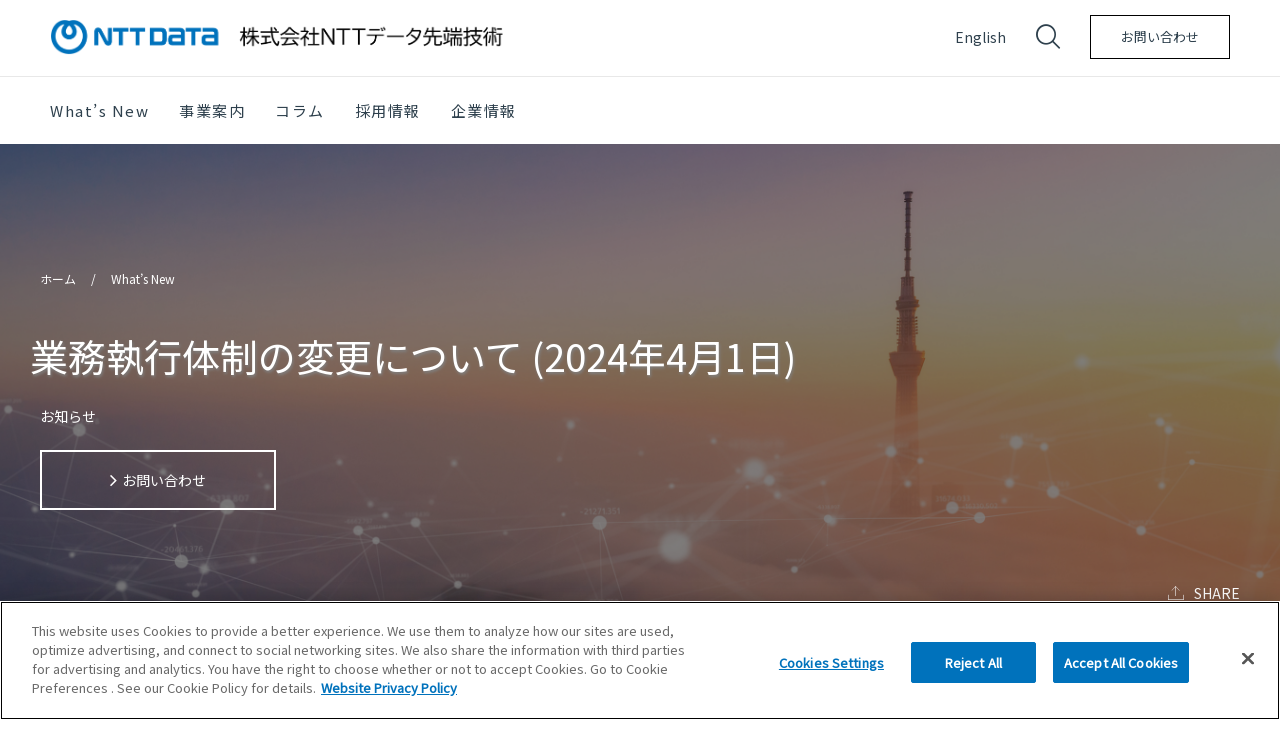

--- FILE ---
content_type: text/html; charset=utf-8
request_url: https://www.intellilink.co.jp/topics/notification/2024/040101.aspx
body_size: 10330
content:


<!DOCTYPE html>
<html lang="ja">
<!--†††††-->
<head>
  <meta http-equiv="X-UA-Compatible" content="IE=edge">
  <meta name="viewport" content="width=device-width, initial-scale=1">
  <meta charset="utf-8">
  <meta name="format-detection" content="telephone=no, address=no, email=no">
  <!-- www.intellilink.co.jp に対する OneTrust Cookie 同意通知の始点 -->
  
  <!-- OneTrust Cookies Consent Notice start for www.intellilink.co.jp -->
  <script type="text/javascript" src="https://cdn-au.onetrust.com/consent/7da9cece-4a76-4099-b76c-fa0937d7cf4f/OtAutoBlock.js"></script>
  <script src="https://cdn-au.onetrust.com/scripttemplates/otSDKStub.js" type="text/javascript" charset="UTF-8" data-domain-script="7da9cece-4a76-4099-b76c-fa0937d7cf4f"></script>
  <script type="text/javascript">
    function OptanonWrapper() { }
  </script>
  <!-- OneTrust Cookies Consent Notice end for www.intellilink.co.jp -->

  <!-- www.intellilink.co.jp に対する OneTrust Cookie 同意通知の終点 -->
  <link href="/assets/NDIL/css/brandcustom.css?CdnCacheDate=2025-11-26_10:07" rel="stylesheet">
  <link rel="apple-touch-icon-precomposed" type="image/png" href="">


  <title>業務執行体制の変更について (2024年4月1日) | 株式会社NTTデータ先端技術</title>
  <meta name="description" content="2024年4月1日からの役員人事についてお知らせします。" />
  <meta name="keywords" content="NTTデータ,NTTデータ先端技術" />
  <meta property="og:title" content="業務執行体制の変更について (2024年4月1日) | 株式会社NTTデータ先端技術">
  <meta property="og:description" content="2024年4月1日からの業務執行体制についてお知らせします。">
  <meta property="og:image" content="https://www.intellilink.co.jp/-/media/ndil/ndil-jp/topics/thumb_notification_sunset.jpg?h=600&amp;w=600&amp;hash=58A0C5F0D688733BC156BF5E82629756">
  <meta property="og:url" content="https://www.intellilink.co.jp/topics/notification/2024/040101.aspx">
  <meta property="og:site_name" content="株式会社NTTデータ先端技術">
  <meta property="og:type" content="article">
  <meta name="twitter:card" content="summary">
  <link rel="icon" href="/-/media/ndil/ndil-jp/home/favicon.svg?h=16&amp;w=16&amp;hash=216869B34D73EE4E73398211B12BDB55">
  <link rel="canonical" href="https://www.intellilink.co.jp/topics/notification/2024/040101.aspx">

  <link href="https://fonts.googleapis.com/css?family=Noto+Sans+JP&display=swap&subset=japanese" rel="stylesheet">
  <link href="https://fonts.googleapis.com/css?family=Noto+Serif+JP&display=swap&subset=japanese" rel="stylesheet">
  <link href="/assets/NDIL/css/chosen.css?CdnCacheDate=2025-11-26_10:07" rel="stylesheet">
  <link href="/assets/NDIL/css/fonts.css?CdnCacheDate=2025-11-26_10:07" rel="stylesheet">
  <link href="/assets/NDIL/css/slick.css?CdnCacheDate=2025-11-26_10:07" rel="stylesheet">
  <link href="/assets/NDIL/css/slick-theme.css?CdnCacheDate=2025-11-26_10:07" rel="stylesheet">
  <link href="/assets/NDIL/css/style.css?CdnCacheDate=2025-11-26_10:07" rel="stylesheet">
  <link href="/assets/NDIL/css/override.css?CdnCacheDate=2025-11-26_10:07" rel="stylesheet">
  <link href="/assets/NDIL/css/hamburger.css?CdnCacheDate=2025-11-26_10:07" rel="stylesheet">
  
  <!-- Global Google Tag Manager -->
  


<script>(function(w,d,s,l,i){w[l]=w[l]||[];w[l].push({'gtm.start':
new Date().getTime(),event:'gtm.js'});var f=d.getElementsByTagName(s)[0],
j=d.createElement(s),dl=l!='dataLayer'?'&l='+l:'';j.async=true;j.src=
'https://www.googletagmanager.com/gtm.js?id='+i+dl;f.parentNode.insertBefore(j,f);
})(window,document,'script','dataLayer','GTM-NF4GMBQ');</script>
 
  <!-- End Google Tag Manager -->
  <!--BreadCrumb Script-->
  
<script type="application/ld+json">
   {
      "@context": "https://schema.org",
      "@type": "BreadcrumbList",
      "itemListElement": [
  {
    "@type": "ListItem",
    "position": 1,
    "name": "ホーム",
    "item": "https://www.intellilink.co.jp/"
  },
  {
    "@type": "ListItem",
    "position": 2,
    "name": "What’s New",
    "item": "https://www.intellilink.co.jp/topics.aspx"
  }
]
    }
</script>

 
  <!--End BreadCrumb Script-->
</head>



<!-- Shows Body Css Class => Class Name -->
<body>
  <!--Google Tag Manager No Script-->
  


<noscript><iframe src="https://www.googletagmanager.com/ns.html?id=GTM-NF4GMBQ"
height="0" width="0" style="display:none;visibility:hidden"></iframe></noscript>
 
  <!-- End Google Tag Manager (noscript) -->
  <div class="l-wrapper">
    <div class="l-wrapper-inner">
      <!-- ______________________ HEADER _______________________ -->

<header class="l-header is-hide is-blue">
  <div class="l-header-inner">
    <div class="c-flex-align-center l-header-column">
      <div class="l-header-logo">
        <a href="/">
            <picture>
              <source media="(max-width:767px)" srcset="/assets/NDIL/images/logo-sp.png?CdnCacheDate=2025-11-26_10:07">
              <source media="(min-width:768px)" srcset="/assets/NDIL/images/logo-pc.png?CdnCacheDate=2025-11-26_10:07">
              <img src="/assets/NDIL/images/logo-pc.png?CdnCacheDate=2025-11-26_10:07" alt="株式会社NTTデータ先端技術" class="u-w-100p">
            </picture>
        </a>
      </div>
      <nav class="l-header-gnav">
        <ul>
                  <li><a data-target="mega-header-menu-01">What’s New</a></li>
                  <li><a data-target="mega-header-menu-02">事業案内</a></li>
                  <li><a data-target="mega-header-menu-03">コラム</a></li>
                  <li><a href="/recruit.aspx">採用情報</a></li>
                  <li><a data-target="mega-header-menu-04">企業情報</a></li>
        </ul>
      </nav>
        <ul class="l-header-country">
            <li><a href="/en">English</a></li>
          <li class="is-current"><span>Japan</span></li>
        </ul>

      <div class="l-header-ico-search" tabindex="0"><i class="nttd nttd-search"></i></div>
        <div class="l-header-btn-contact">
          <a class="c-btn-detail" href="/contact-us.aspx">お問い合わせ</a>
          
        </div>
      <div class="l-header-ico-menu" tabindex="0"><span></span></div>
    </div>
  </div>
  <div class="l-header-menu is-hide">
    <nav class="l-header-menu-main-nav">
        <ul class="l-header-menu-main">
                    <li class="l-header-menu-main-item">
                      <a href="javascript:void(0);">What’s New</a>
                        <ul class="l-header-menu-main-second">
                            <li class="is-no-icon">
                                <a href="/topics.aspx">
                                  ニュースリリース、お知らせ等
                                </a>
                            </li>
                            <li class="is-no-icon">
                                <a href="/events.aspx">
                                  セミナー＆イベント
                                </a>
                            </li>
                        </ul>
                                              <ul class="l-header-menu-main-second">
                        </ul>
                                          </li>
                    <li class="l-header-menu-main-item">
                      <a href="javascript:void(0);">事業案内</a>
                                                                        <ul class="l-header-menu-main-second">
                                  <li class="is-no-icon">
                                    <a href="/business/brand.aspx">
事業案内                                    </a>
                                  </li>
                                  <li>
                                    <a href="javascript:void(0);">
課題・オファリングから探す                                    </a>
                                    <ul>
                                          <li>
                                            <a href="/business/offering01.aspx">
                                              クラウド活用
                                            </a>
                                          </li>
                                          <li>
                                            <a href="/business/offering02.aspx">
                                              顧客体験
                                            </a>
                                          </li>
                                          <li>
                                            <a href="/business/offering03.aspx">
                                              データドリブン経営
                                            </a>
                                          </li>
                                          <li>
                                            <a href="/business/offering04.aspx">
                                              働き方改革推進
                                            </a>
                                          </li>
                                    </ul>
                                  </li>
                                  <li>
                                    <a href="javascript:void(0);">
サービス・ソリューションから探す                                    </a>
                                    <ul>
                                          <li>
                                            <a href="/business/platform.aspx">
                                              プラットフォームソリューション
                                            </a>
                                          </li>
                                          <li>
                                            <a href="/business/software.aspx">
                                              デジタルソリューション
                                            </a>
                                          </li>
                                          <li>
                                            <a href="/business/security.aspx">
                                              セキュリティソリューション
                                            </a>
                                          </li>
                                          <li>
                                            <a href="/ita.aspx">
                                              INTELLILINK Training Academy
                                            </a>
                                          </li>
                                    </ul>
                                  </li>
                            </ul>
                    </li>
                    <li class="l-header-menu-main-item">
                      <a href="javascript:void(0);">コラム</a>
                        <ul class="l-header-menu-main-second">
                            <li class="is-no-icon">
                                <a href="/columnlisting.aspx">
                                  最新コラム
                                </a>
                            </li>
                            <li class="is-no-icon">
                                <a href="/column.aspx">
                                  コラムキーワード一覧
                                </a>
                            </li>
                        </ul>
                                              <ul class="l-header-menu-main-second">
                        </ul>
                                          </li>
                  <li class="l-header-menu-main-item is-no-icon">
                    <a href="/recruit.aspx">採用情報</a>
                  </li>
                    <li class="l-header-menu-main-item">
                      <a href="javascript:void(0);">企業情報</a>
                                              <ul class="l-header-menu-main-second">
                                  <li class="is-no-icon">
                                    <a href="/company/corporate.aspx">
                                      会社概要
                                    </a>
                                  </li>
                                  <li class="is-no-icon">
                                    <a href="/company/map.aspx">
                                      アクセスマップ
                                    </a>
                                  </li>
                                  <li class="is-no-icon">
                                    <a href="/company/presidents_message.aspx">
                                      ご挨拶
                                    </a>
                                  </li>
                                  <li class="is-no-icon">
                                    <a href="/company/organogram.aspx">
                                      組織図
                                    </a>
                                  </li>
                                  <li class="is-no-icon">
                                    <a href="/company/idea.aspx">
                                      企業理念
                                    </a>
                                  </li>
                                  <li class="is-no-icon">
                                    <a href="/company/history.aspx">
                                      沿革
                                    </a>
                                  </li>
                                  <li class="is-no-icon">
                                    <a href="/company/sustainability.aspx">
                                      サステナビリティ
                                    </a>
                                  </li>
                                  <li class="is-no-icon">
                                    <a href="/company/health_management.aspx">
                                      健康経営宣言
                                    </a>
                                  </li>
                        </ul>
                                          </li>
        </ul>
    </nav>
    <nav class="l-header-menu-sub-nav">
      <ul>
          <li>
            <a href="/contact-us.aspx">お問い合わせ</a>
          </li>
                    <li><a href="/en">English</a></li>
      </ul>
    </nav>
  </div>
  

<div class="l-header-search is-hide">
  <div class="l-header is-close u-mt-30-pc u-pos-absolute u-left-0">
    <div class="l-header-inner">
      <div class="u-pos-relative">
        <div class="l-header-ico-menu" tabindex="0"><span></span></div>
      </div>
    </div>
  </div>
  <form action="/search-result.aspx" method="get">
    
    <div class="l-header-search-text">
      何をお探しですか？
    </div>
    <div class="l-header-search-input">
      <i class="search-decoration nttd nttd-search"></i>
      <input id="search-box" type="text" class="search-field"
             name="query" placeholder="何をお探しですか？" autocomplete="off">
    </div>
    <ul class="l-header-search-suggestions suggestions">
    </ul>
  </form>
  <ul class="l-header-search-results results result-suggestions">
  </ul>
</div>

  <div class="l-mega-header">

          <div class="l-mega-header-item" id="mega-header-menu-01">
            <div class="l-mega-header-summary">
                <div class="u-ff-noto-serif u-fs-30 u-mb-25">What’s New</div>
                              <ul class="l-mega-header-summary-nav">
                    <li class="l-mega-header-summary-nav-item is-active" data-target="86E46058772D4310941F6B0F49025A1E">
ニュースリリース、お知らせ等                    </li>
                    <li class="l-mega-header-summary-nav-item " data-target="79C180AF13D845DB88836ADB540E9793">
セミナー＆イベント                    </li>
                </ul>
                          </div>
            
                    <div class="l-mega-header-content is-active" id="86E46058772D4310941F6B0F49025A1E">
                      <div class="l-mega-header-main">
                        <div class="l-mega-header-main-head l-mega-header-main-head--wide">
                          <div class="l-mega-header-main-head-article">
                                  <div class="l-mega-header-main-head-article-item">
                                    <div class="l-mega-header-main-head-article-item-head">
                                        <p class="l-mega-header-main-head-article-item-date">2026年1月15日</p>
                                          <p class="l-mega-header-main-head-article-item-category">お知らせ</p>
                                    </div>
                                    <div class="l-mega-header-main-head-article-item-body">
                                      <a href="/topics/notification/2026/011500.aspx">当社社員が翻訳協力した「クラウドファースト時代における特権アクセス管理」が公開されました</a>
                                    </div>
                                  </div>
                                  <div class="l-mega-header-main-head-article-item">
                                    <div class="l-mega-header-main-head-article-item-head">
                                        <p class="l-mega-header-main-head-article-item-date">2026年1月6日</p>
                                          <p class="l-mega-header-main-head-article-item-category">お知らせ</p>
                                    </div>
                                    <div class="l-mega-header-main-head-article-item-body">
                                      <a href="/topics/notification/2026/010600.aspx">サービスページ「統合型エンドポイントセキュリティソリューションCrowdStrike」を公開しました</a>
                                    </div>
                                  </div>
                                  <div class="l-mega-header-main-head-article-item">
                                    <div class="l-mega-header-main-head-article-item-head">
                                        <p class="l-mega-header-main-head-article-item-date">2026年1月5日</p>
                                          <p class="l-mega-header-main-head-article-item-category">お知らせ</p>
                                    </div>
                                    <div class="l-mega-header-main-head-article-item-body">
                                      <a href="/topics/notification/2026/010500.aspx">2026年 新春のご挨拶</a>
                                    </div>
                                  </div>
                            
                          </div>
                        </div>
                          <div class="l-mega-header-main-foot u-mt-40">
                            <a href="/topics.aspx">トピックス一覧へ</a>
                          </div>

                      </div>
                    </div>
                    <div class="l-mega-header-content" id="79C180AF13D845DB88836ADB540E9793">
                      <div class="l-mega-header-main">
                        <div class="l-mega-header-main-head l-mega-header-main-head--wide">
                          <div class="l-mega-header-main-head-article">
                                  <div class="l-mega-header-main-head-article-item">
                                    <div class="l-mega-header-main-head-article-item-head">
                                        <p class="l-mega-header-main-head-article-item-date">2026年1月19日 更新</p>
                                          <p class="l-mega-header-main-head-article-item-category">
                                            2026年2月5日 開催
                                          </p>
                                    </div>
                                    <div class="l-mega-header-main-head-article-item-body">
                                      <a href="/topics/seminar_event/2026/011900.aspx">当社主催セミナー「何から始める？生成AIの組織への浸透を目指して」を開催</a>
                                    </div>
                                  </div>
                                  <div class="l-mega-header-main-head-article-item">
                                    <div class="l-mega-header-main-head-article-item-head">
                                        <p class="l-mega-header-main-head-article-item-date">2026年1月15日 更新</p>
                                          <p class="l-mega-header-main-head-article-item-category">
                                            2026年2月3日 開催
                                          </p>
                                    </div>
                                    <div class="l-mega-header-main-head-article-item-body">
                                      <a href="/topics/seminar_event/2026/ai-evolution.aspx">当社主催セミナー「生成AIの現状分析と今後の展望」を開催</a>
                                    </div>
                                  </div>
                                  <div class="l-mega-header-main-head-article-item">
                                    <div class="l-mega-header-main-head-article-item-head">
                                        <p class="l-mega-header-main-head-article-item-date">2026年1月14日 更新</p>
                                          <p class="l-mega-header-main-head-article-item-category">
                                            2026年1月20日 開催
                                          </p>
                                    </div>
                                    <div class="l-mega-header-main-head-article-item-body">
                                      <a href="/topics/seminar_event/2026/hinemos-fy2025-2h.aspx">監視もジョブもクラウドもHinemos基本機能のご紹介（2026年1月20日）</a>
                                    </div>
                                  </div>
                          </div>
                        </div>
                            <div class="l-mega-header-main-foot u-mt-40">
                              <a href="/events.aspx">セミナー＆イベント一覧へ</a>
                            </div>
                      </div>
                    </div>
          </div>
          <div class="l-mega-header-item" id="mega-header-menu-02">
            <div class="l-mega-header-summary">
                <div class="u-ff-noto-serif u-fs-30 u-mb-25">事業案内</div>
                                            <ul class="l-mega-header-summary-nav">
                      <li class="l-mega-header-summary-nav-item is-active" data-target="5F8CA54C04054691978DB8988456F06B">
事業案内                      </li>
                      <li class="l-mega-header-summary-nav-item " data-target="B9E54147C22646E981CC46B6776AE49C">
課題・オファリングから探す                      </li>
                      <li class="l-mega-header-summary-nav-item " data-target="07DB95C81964497EA5F153CE956737E5">
サービス・ソリューションから探す                      </li>
                </ul>
            </div>
            
                      <div class="l-mega-header-content is-active" id="5F8CA54C04054691978DB8988456F06B">
                        <div class="l-mega-header-main">
                          <div class="l-mega-header-main-head">
                            <ul class="l-mega-header-main-head-linklist">
                                <li class="l-mega-header-main-head-linklist-item">
                                  <a href="https://www.intellilink.co.jp/business/brand.aspx#panel_1" target="">
                                    <img src="/-/media/from-design-team/header_platform.png">
                                  </a>
                                </li>
                                <li class="l-mega-header-main-head-linklist-item">
                                  <a href="https://www.intellilink.co.jp/business/brand.aspx#panel_2" target="">
                                    <img src="/-/media/from-design-team/header_software.png">
                                  </a>
                                </li>
                                <li class="l-mega-header-main-head-linklist-item">
                                  <a href="https://www.intellilink.co.jp/business/brand.aspx#panel_4" target="">
                                    <img src="/-/media/from-design-team/header_ai.png">
                                  </a>
                                </li>
                            </ul>
                            <ul class="l-mega-header-main-head-linklist">
                                <li class="l-mega-header-main-head-linklist-item">
                                  <a href="https://www.intellilink.co.jp/business/brand.aspx#panel_3" target="">
                                    <img src="/-/media/from-design-team/header_cloud.png">
                                  </a>
                                </li>
                                <li class="l-mega-header-main-head-linklist-item">
                                  <a href="https://www.intellilink.co.jp/business/brand.aspx#panel_5" target="">
                                    <img src="/-/media/from-design-team/header_management.png">
                                  </a>
                                </li>
                                <li class="l-mega-header-main-head-linklist-item">
                                  <a href="https://www.intellilink.co.jp/business/brand.aspx#panel_6" target="">
                                    <img src="/-/media/from-design-team/header_security.png">
                                  </a>
                                </li>
                            </ul>
                          </div>
                            <div class="l-mega-header-main-foot u-mt-40">
                              <a href="/business/brand.aspx">事業案内のインデックスへ</a>
                            </div>
                        </div>
                          <div class="l-mega-header-sub">
                            <div class="l-mega-header-sub-image-content is-active">
                              <a href="https://www.intellilink.co.jp/business.aspx" target="">
                                <div class="l-mega-header-sub-image"><img src="/-/media/from-design-team/service_bg_top.png?h=600&amp;iar=0&amp;w=800&amp;hash=5E55F51CBAFDF7C9618FE80A6A2CECEB" alt="" width="800" height="600" DisableWebEdit="False" /></div>
                                <div class="l-mega-header-sub-image-title">サービス・ソリューションから探す</div>
                                <p class="l-mega-header-sub-image-text u-ff-noto-serif u-fs-10 js-line-clamp-02">各種サービス・ソリューション・研修などはこちらからご覧ください。</p>
                              </a>
                              

                            </div>
                          </div>
                      </div>
                    <div class="l-mega-header-content" id="07DB95C81964497EA5F153CE956737E5">
                      <div class="l-mega-header-main">
                        <div class="l-mega-header-main-head">
                                <div class="l-mega-header-main-head-item">
                                  <a href="/business/platform.aspx" target="">
                                      <div class="l-mega-header-main-head-image imagecustom"><img src="/-/media/from-design-team/business_header_platform.jpg?h=1000&amp;iar=0&amp;w=2804&amp;hash=9DED1B80BA4A67D5C6FF4E1C8EEE8990" alt="" width="2804" height="1000" /></div>
                                                                          <p class="u-lh-17 js-line-clamp-2">プラットフォームソリューション</p>
                                  </a>
                                </div>
                                <div class="l-mega-header-main-head-item">
                                  <a href="/business/software.aspx" target="">
                                      <div class="l-mega-header-main-head-image imagecustom"><img src="/-/media/from-design-team/business_header_software.jpg?h=1000&amp;iar=0&amp;w=2804&amp;hash=6860196C7A1019FCA38129DBBB06E308" alt="" width="2804" height="1000" /></div>
                                                                          <p class="u-lh-17 js-line-clamp-2">デジタルソリューション</p>
                                  </a>
                                </div>
                                <div class="l-mega-header-main-head-item headercustom">
                                  <a href="/business/security.aspx" target="">
                                      <div class="l-mega-header-main-head-image imagecustom"><img src="/-/media/from-design-team/business_header_security.jpg?h=1000&amp;iar=0&amp;w=2804&amp;hash=523FBBB800490062C14134E7178A9641" alt="" width="2804" height="1000" /></div>
                                                                          <p class="u-lh-17 js-line-clamp-2">セキュリティソリューション</p>
                                  </a>
                                </div>
                                <div class="l-mega-header-main-head-item headercustom">
                                  <a href="/ita.aspx" target="">
                                      <div class="l-mega-header-main-head-image imagecustom"><img src="/-/media/ndil/ndil-jp/business/business_academy.jpg?h=840&amp;iar=0&amp;w=2804&amp;hash=285463FF97EAAF52752670DDF28E0049" alt="" width="2804" height="840" /></div>
                                                                          <p class="u-lh-17 js-line-clamp-2">INTELLILINK Training Academy</p>
                                  </a>
                                </div>
                        </div>
                          <div class="l-mega-header-main-foot u-mt-40">
                            <a href="/business.aspx">「サービス・ソリューションから探す」インデックスへ</a>
                          </div>
                      </div>
                    </div>
                    <div class="l-mega-header-content" id="B9E54147C22646E981CC46B6776AE49C">
                      <div class="l-mega-header-main">
                        <div class="l-mega-header-main-head">
                                  <div class="l-mega-header-main-head-item">
                                    <a href="/business/offering01.aspx" target="">
                                        <div class="l-mega-header-main-head-image imagecustom"><img src="/-/media/offering/top_mainnav_thumb/offering01-topthumb.jpg?h=250&amp;iar=0&amp;w=700&amp;hash=F854113795C47EE41150EA6766573AAB" alt="NTTデータ先端技術_クラウド経営_トップページサムネイル" width="700" height="250" /></div>
                                                                              <p class="u-lh-17 js-line-clamp-2">クラウド活用</p>
                                    </a>
                                  </div>
                                  <div class="l-mega-header-main-head-item">
                                    <a href="/business/offering02.aspx" target="">
                                        <div class="l-mega-header-main-head-image imagecustom"><img src="/-/media/offering/top_mainnav_thumb/offering02-topthumb.jpg?h=250&amp;iar=0&amp;w=700&amp;hash=72E152397B6FF2F3769132B21AB9A67E" alt="NTTデータ先端技術_顧客体験_トップページサムネイル" width="700" height="250" /></div>
                                                                              <p class="u-lh-17 js-line-clamp-2">顧客体験</p>
                                    </a>
                                  </div>
                                  <div class="l-mega-header-main-head-item headercustom">
                                    <a href="/business/offering03.aspx" target="">
                                        <div class="l-mega-header-main-head-image imagecustom"><img src="/-/media/offering/top_mainnav_thumb/offering03-topthumb.jpg?h=250&amp;iar=0&amp;w=700&amp;hash=8D76F6FE1DC389B9834C1A3BB1FB28AA" alt="NTTデータ先端技術_データドリブン経営_トップページサムネイル" width="700" height="250" /></div>
                                                                              <p class="u-lh-17 js-line-clamp-2">データドリブン経営</p>
                                    </a>
                                  </div>
                                  <div class="l-mega-header-main-head-item headercustom">
                                    <a href="/business/offering04.aspx" target="">
                                        <div class="l-mega-header-main-head-image imagecustom"><img src="/-/media/offering/top_mainnav_thumb/offering04-topthumb.jpg?h=250&amp;iar=0&amp;w=700&amp;hash=9A3654FD593215BC5EE6D86E037158B1" alt="NTTデータ先端技術_働き方改革推進_トップページサムネイル" width="700" height="250" /></div>
                                                                              <p class="u-lh-17 js-line-clamp-2">働き方改革推進</p>
                                    </a>
                                  </div>
                        </div>
                          <div class="l-mega-header-main-foot u-mt-40">
                            <a href="/business/brand.aspx">事業案内のインデックスへ</a>
                          </div>
                      </div>
                    </div>
          </div>
          <div class="l-mega-header-item" id="mega-header-menu-03">
            <div class="l-mega-header-summary">
                <div class="u-ff-noto-serif u-fs-30 u-mb-25">コラム</div>
                              <ul class="l-mega-header-summary-nav">
                    <li class="l-mega-header-summary-nav-item is-active" data-target="9C0565F1D9DA47B3A46736CB6C3A1682">
最新コラム                    </li>
                    <li class="l-mega-header-summary-nav-item " data-target="2D326A33AD014701A6F74738B12DD7C5">
コラムキーワード一覧                    </li>
                </ul>
                          </div>
            
                    <div class="l-mega-header-content is-active" id="9C0565F1D9DA47B3A46736CB6C3A1682">
                      <div class="l-mega-header-main">
                        <div class="l-mega-header-main-head l-mega-header-main-head--wide">
                          <div class="l-mega-header-main-head-article">
                                  <div class="l-mega-header-main-head-article-item">
                                    <div class="l-mega-header-main-head-article-item-head">
                                        <p class="l-mega-header-main-head-article-item-date">2025年12月23日</p>
                                          <p class="l-mega-header-main-head-article-item-category">プラットフォーム</p>
                                    </div>
                                    <div class="l-mega-header-main-head-article-item-body">
                                      <a href="/column/server-storage/2025/122300.aspx">仮想化基盤コラム HPE Morpheus VM Essentialsを試してみた　-導入編（前編）-</a>
                                    </div>
                                  </div>
                                  <div class="l-mega-header-main-head-article-item">
                                    <div class="l-mega-header-main-head-article-item-head">
                                        <p class="l-mega-header-main-head-article-item-date">2025年12月18日</p>
                                          <p class="l-mega-header-main-head-article-item-category">Microsoft</p>
                                    </div>
                                    <div class="l-mega-header-main-head-article-item-body">
                                      <a href="/column/ms/2025/121800.aspx">Microsoft Entra Verified IDを動かしてみる　第4回</a>
                                    </div>
                                  </div>
                                  <div class="l-mega-header-main-head-article-item">
                                    <div class="l-mega-header-main-head-article-item-head">
                                        <p class="l-mega-header-main-head-article-item-date">2025年11月10日</p>
                                          <p class="l-mega-header-main-head-article-item-category">Microsoft</p>
                                    </div>
                                    <div class="l-mega-header-main-head-article-item-body">
                                      <a href="/column/ms/2025/111000.aspx">Microsoft Entra Verified IDを動かしてみる　第3回</a>
                                    </div>
                                  </div>
                          </div>
                        </div>
                            <div class="l-mega-header-main-foot u-mt-40">
                              <a href="/columnlisting.aspx">コラム一覧へ</a>
                            </div>
                      </div>
                    </div>
                    <div class="l-mega-header-content" id="2D326A33AD014701A6F74738B12DD7C5">
                      <div class="l-mega-header-main">
                        <div class="l-mega-header-main-head l-mega-header-main-head--wide">
                          <ul class="l-mega-header-main-head-iconlist">

                                <li>
                                  <a href="/column/server-storage.aspx" target="">プラットフォーム</a>
                                </li>
                                <li>
                                  <a href="/column/cx.aspx" target="">CX（顧客体験）</a>
                                </li>
                                <li>
                                  <a href="/column/dx.aspx" target="">DX</a>
                                </li>
                                <li>
                                  <a href="/column/itmarket.aspx" target="">IT全般・その他</a>
                                </li>
                                <li>
                                  <a href="/column/5g.aspx" target="">5G技術の解説/活用</a>
                                </li>
                                <li>
                                  <a href="/column/ai.aspx" target=""> 人工知能・AI</a>
                                </li>
                                <li>
                                  <a href="/column/bigdata.aspx" target="">ビッグデータ</a>
                                </li>
                                <li>
                                  <a href="/column/cld.aspx" target=""> クラウド</a>
                                </li>
                                <li>
                                  <a href="/column/agile-devops.aspx" target="">アジャイル/DevOps</a>
                                </li>
                                <li>
                                  <a href="/column/oss.aspx" target="">OSS</a>
                                </li>
                                <li>
                                  <a href="/column/security.aspx" target=""> セキュリティ</a>
                                </li>
                                <li>
                                  <a href="/column/oracle.aspx" target=""> Oracle</a>
                                </li>
                                <li>
                                  <a href="/column/ms.aspx" target=""> Microsoft</a>
                                </li>
                                <li>
                                  <a href="/column/fintech.aspx" target="">Fin Tech</a>
                                </li>
                                <li>
                                  <a href="/column/pcidss.aspx" target=""> PCI DSS 徹底解説</a>
                                </li>
                                <li>
                                  <a href="/column/vm.aspx" target=""> VMware</a>
                                </li>
                                <li>
                                  <a href="/column/oracleletter.aspx" target=""> Oracleサポート通信</a>
                                </li>
                                <li>
                                  <a href="/column/oracle-promenade.aspx" target="">オラクル散歩道</a>
                                </li>
                                <li>
                                  <a href="/column/vulner.aspx" target=""> 脆弱性検証レポート</a>
                                </li>
                                <li class="u-w-auto">
                                  <a href="/column/security-watch.aspx" target="">SECURITY WATCH（動画コラム）</a>
                                </li>
                          </ul>
                        </div>
                          <div class="l-mega-header-main-foot u-mt-40">
                            <a href="/column.aspx">コラムトップへ</a>
                          </div>
                      </div>
                    </div>
          </div>
          <div class="l-mega-header-item" id="mega-header-menu-04">
            <div class="l-mega-header-summary">
                <div class="u-ff-noto-serif u-fs-30 u-mb-25">企業情報</div>
                                        </div>
            
                  <div class="l-mega-header-content is-active" id="mega-header-menu-05-01">
                    <div class="l-mega-header-main">
                      <div class="l-mega-header-main-head">
                          <ul class="l-mega-header-main-head-linklist">
                              <li class="l-mega-header-main-head-linklist-item is-active">
                                <a href="/company/corporate.aspx" target="" data-target="mega-header-menu-05-01-01" class="is-active">
                                  会社概要
                                </a>
                              </li>
                              <li class="l-mega-header-main-head-linklist-item is-active">
                                <a href="/company/map.aspx" target="" data-target="mega-header-menu-05-01-01" class="is-active">
                                  アクセスマップ
                                </a>
                              </li>
                              <li class="l-mega-header-main-head-linklist-item is-active">
                                <a href="/company/presidents_message.aspx" target="" data-target="mega-header-menu-05-01-01" class="is-active">
                                  ご挨拶
                                </a>
                              </li>
                              <li class="l-mega-header-main-head-linklist-item is-active">
                                <a href="/company/organogram.aspx" target="" data-target="mega-header-menu-05-01-01" class="is-active">
                                  組織図
                                </a>
                              </li>
                              <li class="l-mega-header-main-head-linklist-item is-active">
                                <a href="/company/idea.aspx" target="" data-target="mega-header-menu-05-01-01" class="is-active">
                                  企業理念
                                </a>
                              </li>
                          </ul>
                          <ul class="l-mega-header-main-head-linklist">
                              <li class="l-mega-header-main-head-linklist-item is-active">
                                <a href="/company/history.aspx" target="" data-target="mega-header-menu-05-01-01" class="is-active">
                                  沿革
                                </a>
                              </li>
                              <li class="l-mega-header-main-head-linklist-item is-active">
                                <a href="/company/sustainability.aspx" target="" data-target="mega-header-menu-05-01-01" class="is-active">
                                  サステナビリティ
                                </a>
                              </li>
                              <li class="l-mega-header-main-head-linklist-item is-active">
                                <a href="/company/health_management.aspx" target="" data-target="mega-header-menu-05-01-01" class="is-active">
                                  健康経営宣言
                                </a>
                              </li>
                          </ul>
                      </div>
                        <div class="l-mega-header-main-foot u-mt-40">
                          <a href="/company.aspx">企業情報のインデックスへ</a>
                        </div>
                    </div>
                      <div class="l-mega-header-sub">
                        <div class="l-mega-header-sub-image-content is-active">
                          <a href="/-/media/ndil/ndil-jp/home/navigation/corporate_outline.pdf" target="_blank">
                            <div class="l-mega-header-sub-image"><img src="/-/media/ndil/ndil-jp/home/navigation/nav_company.png?h=700&amp;iar=0&amp;w=1200&amp;hash=EB7C7299BB12AC9F7D849D807878DEBF" alt="株式会社NTTデータ先端技術_会社紹介" width="1200" height="700" DisableWebEdit="False" /></div>
                            <div class="l-mega-header-sub-image-title">会社紹介</div>
                            <p class="l-mega-header-sub-image-text u-ff-noto-serif u-fs-10 js-line-clamp-02">（PDFファイル、5.3MB）</p>
                          </a>
                          

                        </div>
                      </div>
                  </div>
          </div>
  </div>
</header>      <!-- /header -->
      <!-- ______________________ MAIN _______________________ -->
      <main class="l-main is-search">
        

        

<div class="c-block-content-header c-block-content-header--article  ">
    <div class="c-block-content-header-bg">

                  <picture>
        <source media="(max-width:767px)" srcset="/-/media/ndil/ndil-jp/home/carousel/notification_sunset.jpg 767w, ">
          <img src="/-/media/ndil/ndil-jp/home/carousel/notification_sunset.jpg" alt="" class="js-object-fit-images">
      </picture>

      
      
    </div>


  <div class="c-block-content-header-wrapper">
    


  <ul class="c-block-content-header-breadcrumb">


        <li>
          <a href="/">
ホーム          </a>
        </li>
        <li>
          <a href="/topics.aspx">
What’s New          </a>
        </li>
  </ul>





      <h1 class="c-block-content-header-head custom-image-shadowtext">業務執行体制の変更について (2024年4月1日)</h1>
    

    <div class="c-block-content-header-bottom">
      <div class="c-block-content-header-bottom-left">
          <div class="c-block-content-header-news-category">お知らせ</div>
        <div class="c-block-content-header-link">
            <a href="/contact-us.aspx" target="" class="c-btn-detail">お問い合わせ</a>
        </div>
      </div>
      <div class="c-block-content-header-bottom-right">
        <div class="c-flex-justify-end u-mt-20">
          


  <div class="c-link-share">
    <div class="c-link-share-text"><i class="nttd nttd-share u-mr-10"></i><span>SHARE</span></div>

          <div data-network="x-twitter" class="c-link-share-button st-custom-button">
              <i class="fa-brands fa-x-twitter">
              </i>
          </div>
          <div data-network="facebook" class="c-link-share-button st-custom-button">
              <i class="fa fa-facebook">
              </i>
          </div>
  </div>

        </div>
      </div>
    </div>
  </div>
</div>


        <div class="c-block-article">
          <div class="u-d-flex-pc">
            <section class="c-block-news-article">
              <div class="c-block-news-article-head">
                
  <div class="c-block-news-article-head-left">
    お知らせ - 2024.04.01
  </div>
     <div class="c-block-news-article-head-sns">
&nbsp;&nbsp;<a href="" class="js-facebook"><i class="fa fa-facebook"></i></a>
&nbsp;&nbsp;<a href="" class="js-x-twitter"><i class="fa-brands fa-x-twitter"></i></a>
    </div>

              </div>
              
  <div class="c-news-richtext">
    <div class="c-news-richtext">
<div class="releaseContent fontSize75">
<strong>NTTデータ先端技術株式会社は、2024年3月28日に開催した取締役会において、以下のとおり業務執行体制を決定しましたのでお知らせします。</strong>
</div>
</div>
  </div>




<div class="c-news-richtext">
<h3 class="c-head-lg-b">重要な使用人の選任 (2024年4月1日)</h3>
 <div class="list-a">
  <ul>
   <li>前川 幸徳（担当職務：基盤ソリューション事業本部　デジタルテクノロジー・インテグレーション事業部長）</li>
  </ul>
 </div>

</div>

<div class="c-news-richtext">
<h3 class="c-head-lg-b">業務執行体制 (2024年4月1日) </h3>
<dl class="c-list-headline">
    <dt class="u-fw-bold">藤原 遠</dt>
    <dd>代表取締役社長</dd>
</dl>
<dl class="c-list-headline">
    <dt class="u-fw-bold">冨岡 洋子</dt>
    <dd>取締役 常務執行役員<br>リスク管理統括担当（CRO）　財務統括担当（CFO）　人事統括担当（CHO）<br>人事総務部長</dd>
</dl>
<dl class="c-list-headline">
    <dt class="u-fw-bold">野口 篤</dt>
    <dd>取締役 常務執行役員<br>建設業法担当<br>基盤ソリューション事業本部長</dd>
</dl>
<dl class="c-list-headline">
    <dt class="u-fw-bold">小川 淳</dt>
    <dd>取締役 執行役員<br>営業統括担当（CSO）　情報統括担当（CIO）<br>デジタル革新推進本部長</dd>
</dl>
<dl class="c-list-headline">
    <dt class="u-fw-bold">山岡 正輝</dt>
    <dd>取締役 執行役員<br>セキュリティ統括担当（CISO）　コンサルティング統括担当（CCO）<br>セキュリティ&テクノロジーコンサルティング事業本部長<br>セキュリティ&テクノロジーコンサルティング事業本部 事業推進部長</dd>
</dl>
<dl class="c-list-headline">
    <dt class="u-fw-bold">高橋 一裕</dt>
    <dd>取締役 執行役員<br>ソフトウェアソリューション事業本部長<br>マネージド&ファシリティサービス事業本部長</dd>
</dl>

<dl class="c-list-headline">
    <dt class="u-fw-bold">土江 さゆき</dt>
    <dd>執行役員<br />基盤ソリューション事業本部 テクノロジーセールス事業部長</dd>
</dl>
<dl class="c-list-headline">
    <dt class="u-fw-bold">坂岩 直樹</dt>
    <dd>執行役員<br>基盤ソリューション事業本部 プロフェッショナルサービス事業部長</dd>
</dl>
<dl class="c-list-headline">
    <dt class="u-fw-bold">前川 幸徳 *</dt>
    <dd>基盤ソリューション事業本部 デジタルテクノロジー・インテグレーション事業部長</dd>
</dl>
<dl class="c-list-headline">
    <dt class="u-fw-bold">勝田 和敏 *</dt>
    <dd>基盤ソリューション事業本部 事業推進部長</dd>
</dl>
<dl class="c-list-headline">
    <dt class="u-fw-bold">竹内 徹 *</dt>
    <dd>コーポレート・エグゼクティブ（ビジネスイノベーション）<br>ソフトウェアソリューション事業本部 デジタルソリューション事業部長<br>ソフトウェアソリューション事業本部 AI戦略室長</dd>
</dl>
<dl class="c-list-headline">
    <dt class="u-fw-bold">平岡 正寿 *</dt>
    <dd>コーポレート・エグゼクティブ（デジタルビジネス推進）<br>ソフトウェアソリューション事業本部 APテクノロジー事業部長</dd>
</dl>
<dl class="c-list-headline">
    <dt class="u-fw-bold">石川 博一</dt>
    <dd>執行役員<br>ソフトウェアソリューション事業本部 営業推進部長 <br />ソフトウェアソリューション事業本部 事業推進部長</dd>
</dl>
<dl class="c-list-headline">
    <dt class="u-fw-bold">星 敬一</dt>
    <dd>執行役員<br>セキュリティ&テクノロジーコンサルティング事業本部 セキュリティイノベーション事業部長</dd>
</dl>
<dl class="c-list-headline">
    <dt class="u-fw-bold">高岡 将</dt>
    <dd>執行役員<br>セキュリティ&テクノロジーコンサルティング事業本部 INTELLILINKコンサルティング統括室長</dd>
</dl>
<dl class="c-list-headline">
    <dt class="u-fw-bold">小林 武博</dt>
    <dd>執行役員<br>マネージド&ファシリティサービス事業本部 副事業本部長<br>マネージド&ファシリティサービス事業本部 マネージドサービス事業部長<br>マネージド&ファシリティサービス事業本部 事業推進部長</dd>
</dl>
<dl class="c-list-headline">
    <dt class="u-fw-bold">大倉 聖一 *</dt>
    <dd>コーポレート・エグゼクティブ（環境エネルギーマネジメント）<br />マネージド＆ファシリティサービス事業本部 ファシリティ事業部長</dd>
</dl>
<dl class="c-list-headline">
    <dt class="u-fw-bold">平沢 史章 *</dt>
    <dd>コーポレート・エグゼクティブ（ビジネスプロセス革新）<br>デジタル革新推進本部 ビジネス革新部長</dd>
</dl>
<dl class="c-list-headline">
    <dt class="u-fw-bold">青木 俊一</dt>
    <dd>執行役員<br>デジタル革新推進本部 情報システム部長</dd>
</dl>
<dl class="c-list-headline">
    <dt class="u-fw-bold">小糸 健史</dt>
    <dd>執行役員<br>経営企画部長</dd>
</dl>
<dl class="c-list-headline">
    <dt class="u-fw-bold">吉岡 誠</dt>
    <dd>執行役員<br>内部統制室長</dd>
</dl>
<dl class="c-list-headline">
    <dt class="u-fw-bold">戸村 元久 *</dt>
    <dd>株式会社NTTデータ ニューソン 代表取締役社長</dd>
</dl>

<br />

<p class="u-fs-12 u-mb-0">* 重要な使用人</p>
<p class="note u-ta-left">注） コーポレート・エグゼクティブ：高度な専門的知見・能力を生かし、社内外に影響力を発揮することで、当社の事業に貢献する役割</p>
<br />
</div>

  <div class="c-news-richtext">
   <p class="note u-ta-left">詳細は<a href="/company/corporate.aspx">会社概要</a>のページをご覧ください。</p>
  </div>

  <div class="c-news-richtext">
      <h4>
        本件に関するお問い合わせ先
      </h4>
          <p>
        <b></b>
        <br />
        <p>NTTデータ先端技術株式会社<br />
 経営企画部<br />
 広報・KMO推進担当<br />
<img src="/-/media/ndil/ndil-jp/home/mail_pr-info.png" style="height:auto; width:279px;" alt="mail_pr-info">
&nbsp;</p>
      </p>
      </div>

            </section>
            <aside class="c-block-news-article-side">
              
    <h2>ニュースリリースについて</h2>
<p class="small spacer-bottom-m">ニュースリリースに掲載されている、サービス内容、サービス・製品の価格、仕様、お問い合わせ先、その他の情報は、発表日現在の情報です。その後予告なしに変更となる場合があります。また、ニュースリリースにおける計画、目標などは様々なリスクおよび不確実な事実により、実際の結果が予測と異なる場合もあります。あらかじめご了承ください。</p>



  <h2>トピックス</h2>
  <p>
    ニュースリリース、コラム、お知らせ等の一覧です。
  </p>
  <p>
    <a href="/topics.aspx">トピックス</a>
  </p>

            </aside>
          </div>
        </div>
        








 <!--Bottom Breadcrumb-->
      </main>
      <!-- /main -->
      <!-- ______________________ FOOTER _______________________ -->


<footer class="l-footer">
  
<div class="l-footer-pagetop is-hide"><a href="#"><i class="nttd nttd-arrow-up"></i>TOP</a></div>
<div class="l-footer-upper">
  <div class="l-footer-upper-pagetop"><a href="#"><i class="nttd nttd-arrow-up"></i><span>TOP</span></a></div>
    <div class="l-footer-upper-share">
      <div class="c-link-share">
        <div class="c-link-share-text"><i class="nttd nttd-share u-mr-10"></i><span>SHARE</span></div>
              <div data-network="x-twitter" class="c-link-share-button st-custom-button">
                  <i class="fa-brands fa-x-twitter">
                  </i>
              </div>
              <div data-network="facebook" class="c-link-share-button st-custom-button">
                  <i class="fa fa-facebook">
                  </i>
              </div>
        
      </div>
    </div>

</div>









  <div class="l-footer-lower">
    <div class="l-footer-lower-head">
      <p class="l-footer-lower-site-ttl">
        <img src="/assets/NDIL/images/logo_footer.svg?CdnCacheDate=2025-11-26_10:07" alt="株式会社NTTデータ先端技術" width="536" height="60" />
      </p>
            <ul class="l-footer-lower-subnav-sns">
        <li><a href="https://www.facebook.com/NTTDATA.INTELLILINK.Corporation" target="_blank"><i class="fa fa-facebook"></i></a></li>
        <li><a href="https://twitter.com/intent/follow?original_referer=http%3A%2F%2Fwww.intellilink.co.jp%2F&amp;ref_src=twsrc%5Etfw&amp;region=follow_link&amp;screen_name=intellilink_pr&amp;tw_p=followbutton" target="_blank"><i class="fa-brands fa-x-twitter"></i></a></li>
      </ul>
    </div>
    <nav class="l-footer-lower-nav">
      <ul>
        <li><a href="/topics.aspx" DisableWebEdit="True">What’s New</a></li>
        <li><a href="/business.aspx" DisableWebEdit="True">事業案内</a></li>
        <li><a href="/columnlisting.aspx" DisableWebEdit="True">コラム</a></li>
        <li><a href="/recruit.aspx" DisableWebEdit="True">採用情報</a></li>
        <li><a href="/company.aspx" DisableWebEdit="True">企業情報</a></li>
        <li><a href="/contact-us.aspx" DisableWebEdit="True">お問い合わせ</a></li>
        <li><a href="/en">English</a></li>
      </ul>
    </nav>
    <div class="l-footer-lower__block">
      <div class="l-footer-lower-subnav">
        <ul class="l-footer-lower-subnav-site">
          <li><a class="noto noto-12" href="/security.aspx" DisableWebEdit="True">情報セキュリティ方針</a></li>
          <li><a class="noto noto-12" href="/privacy.aspx" DisableWebEdit="True">個人情報保護方針</a></li>
          <li><a class="noto noto-12" href="/statement.aspx" DisableWebEdit="True">個人情報の取り扱いについて</a></li>
          <li><a class="noto noto-12" href="/websitepolicy.aspx" DisableWebEdit="True">ウェブサイトプライバシーポリシー</a></li>
          <li><a class="noto noto-12" href="/copyright.aspx" DisableWebEdit="True">コピーライト・免責事項</a></li>
          <li><a class="noto noto-12" href="/sitemap.aspx" DisableWebEdit="True">サイトマップ</a></li>
        </ul>
      </div>
      <div class="l-footer-lower-logo">
        <a href="https://www.nttdata.com/jp/ja/" target="_blank">
          <picture>
            <source media="(max-width:767px)" srcset="/-/media/images/ndil/globalogo_isolation_white_transparent.png">
            <source media="(min-width:768px)" srcset="/-/media/ndil/ndil-jp/home/footer/globalogo_isolation_white_transparent.png">
            <img src="/-/media/ndil/ndil-jp/home/footer/globalogo_isolation_white_transparent.png" alt="">
          </picture>
        </a>
      </div>
    </div>
    <div class="l-footer-lower-copyright">
      <small>Copyright © <span id="copyRightDate">2021</span> NTT DATA INTELLILINK Corporation</small>
    </div>
      </div>
</footer>




      <!-- /footer -->
    </div>
  </div>
  <script src="/assets/NDIL/js/jquery-3.4.1.min.js?CdnCacheDate=2025-11-26_10:07"></script>
  <script src="/assets/NDIL/js/what-input.js?CdnCacheDate=2025-11-26_10:07"></script>
  <script src="/assets/NDIL/js/object-fit-images.js?CdnCacheDate=2025-11-26_10:07"></script>
  <script src="/assets/NDIL/js/jquery.matchHeight.js?CdnCacheDate=2025-11-26_10:07"></script>
  <script src="/assets/NDIL/js/chosen.jquery.js?CdnCacheDate=2025-11-26_10:07"></script>
  <script src="/assets/NDIL/js/slick.js?CdnCacheDate=2025-11-26_10:07"></script>
  <script src="/assets/NDIL/js/modaal.js?CdnCacheDate=2025-11-26_10:07"></script>
  <script src="/assets/NDIL/js/TweenMax.js?CdnCacheDate=2025-11-26_10:07"></script>
  <script src="/assets/NDIL/js/ScrollMagic.js?CdnCacheDate=2025-11-26_10:07"></script>
  <script src="/assets/NDIL/js/animation.gsap.js?CdnCacheDate=2025-11-26_10:07"></script>
  <script src="/assets/NDIL/js/common.js?CdnCacheDate=2025-11-26_10:07"></script>
  <script src="/assets/NDIL/js/common-form-action.js?CdnCacheDate=2025-11-26_10:07"></script>
  <script src="/assets/NDIL/js/NDIL_dev_main.js?CdnCacheDate=2025-11-26_10:07"></script>
  <script src="/assets/NDIL/js/jquery.sticky-sidebar.min.js?CdnCacheDate=2025-11-26_10:07"></script>
  <script src="/assets/NDIL/js/hamburger.js?CdnCacheDate=2025-11-26_10:07"></script>
<script type="text/javascript" src="/_Incapsula_Resource?SWJIYLWA=719d34d31c8e3a6e6fffd425f7e032f3&ns=2&cb=1889849800" async></script></body>
</html>


--- FILE ---
content_type: text/css
request_url: https://www.intellilink.co.jp/assets/NDIL/css/brandcustom.css?CdnCacheDate=2025-11-26_10:07
body_size: 134
content:
.headercustom {
  margin-top: 20px !important;
}

.imagecustom {
  margin-bottom: 5px !important;
}

--- FILE ---
content_type: text/css
request_url: https://www.intellilink.co.jp/assets/NDIL/css/chosen.css?CdnCacheDate=2025-11-26_10:07
body_size: 3207
content:
/*!
Chosen, a Select Box Enhancer for jQuery and Prototype
by Patrick Filler for Harvest, http://getharvest.com

Version 1.8.7
Full source at https://github.com/harvesthq/chosen
Copyright (c) 2011-2018 Harvest http://getharvest.com

MIT License, https://github.com/harvesthq/chosen/blob/master/LICENSE.md
This file is generated by `grunt build`, do not edit it by hand.
*/

/* @group Base */
.chosen-container {
  position: relative;
  display: inline-block;
  font-size: 13px;
  vertical-align: middle;
  user-select: none;
  user-select: none;
  user-select: none;
  user-select: none;
}

.chosen-container * {
  box-sizing: border-box;
  box-sizing: border-box;
}

.chosen-container .chosen-drop {
  position: absolute;
  top: 100%;
  z-index: 1010;
  width: 100%;
  clip: rect(0, 0, 0, 0);
  clip-path: inset(100% 100%);
  clip-path: inset(100% 100%);
  background: #fff;
  border: 1px solid #aaa;
  border-top: 0;
  box-shadow: 0 4px 5px rgb(0 0 0 / 15%);
  box-shadow: 0 4px 5px rgb(0 0 0 / 15%);
}

.chosen-container.chosen-with-drop .chosen-drop {
  clip: auto;
  clip-path: none;
  clip-path: none;
}

.chosen-container a {
  cursor: pointer;
}

.chosen-container .search-choice .group-name, .chosen-container .chosen-single .group-name {
  margin-right: 4px;
  overflow: hidden;
  font-weight: normal;
  color: #999;
  text-overflow: ellipsis;
  white-space: nowrap;
}

.chosen-container .search-choice .group-name::after, .chosen-container .chosen-single .group-name::after {
  padding-left: 2px;
  vertical-align: top;
  content: ":";
}

/* @end */

/* @group Single Chosen */
.chosen-container-single .chosen-single {
  position: relative;
  display: block;
  height: 25px;
  padding: 0 0 0 8px;
  overflow: hidden;
  line-height: 24px;
  color: #444;
  text-decoration: none;
  white-space: nowrap;
  background: -webkit-gradient(linear, left top, left bottom, color-stop(20%, #fff), color-stop(50%, #f6f6f6), color-stop(52%, #eee), to(#f4f4f4));
  background: linear-gradient(#fff 20%, #f6f6f6 50%, #eee 52%, #f4f4f4 100%);
  background-color: #fff;
  background-clip: padding-box;
  border: 1px solid #aaa;
  border-radius: 5px;
  box-shadow: 0 0 3px #fff inset, 0 1px 1px rgb(0 0 0 / 10%);
  box-shadow: 0 0 3px #fff inset, 0 1px 1px rgb(0 0 0 / 10%);
}

.chosen-container-single .chosen-default {
  color: #999;
}

.chosen-container-single .chosen-single span {
  display: block;
  margin-right: 26px;
  overflow: hidden;
  text-overflow: ellipsis;
  white-space: nowrap;
}

.chosen-container-single .chosen-single-with-deselect span {
  margin-right: 38px;
}

.chosen-container-single .chosen-single abbr {
  position: absolute;
  top: 6px;
  right: 26px;
  display: block;
  width: 12px;
  height: 12px;
  font-size: 1px;
  background: url("chosen-sprite.png") -42px 1px no-repeat;
}

.chosen-container-single .chosen-single abbr:hover {
  background-position: -42px -10px;
}

.chosen-container-single.chosen-disabled .chosen-single abbr:hover {
  background-position: -42px -10px;
}

.chosen-container-single .chosen-single div {
  position: absolute;
  top: 0;
  right: 0;
  display: block;
  width: 18px;
  height: 100%;
}

.chosen-container-single .chosen-single div b {
  display: block;
  width: 100%;
  height: 100%;
  background: url("chosen-sprite.png") no-repeat 0 2px;
}

.chosen-container-single .chosen-search {
  position: relative;
  z-index: 1010;
  padding: 3px 4px;
  margin: 0;
  white-space: nowrap;
}

.chosen-container-single .chosen-search input[type="text"] {
  width: 100%;
  height: auto;
  padding: 4px 20px 4px 5px;
  margin: 1px 0;
  font-family: sans-serif;
  font-size: 1em;
  line-height: normal;
  background: url("chosen-sprite.png") no-repeat 100% -20px;
  border: 1px solid #aaa;
  border-radius: 0;
  outline: 0;
}

.chosen-container-single .chosen-drop {
  margin-top: -1px;
  background-clip: padding-box;
  border-radius: 0 0 4px 4px;
}

.chosen-container-single.chosen-container-single-nosearch .chosen-search {
  position: absolute;
  clip: rect(0, 0, 0, 0);
  clip-path: inset(100% 100%);
  clip-path: inset(100% 100%);
}

/* @end */

/* @group Results */
.chosen-container .chosen-results {
  position: relative;
  max-height: 240px;
  padding: 0 0 0 4px;
  margin: 0 4px 4px 0;
  overflow-x: hidden;
  overflow-y: auto;
  color: #444;
  -webkit-overflow-scrolling: touch;
}

.chosen-container .chosen-results li {
  display: none;
  padding: 5px 6px;
  margin: 0;
  line-height: 15px;
  word-wrap: break-word;
  list-style: none;
  -webkit-touch-callout: none;
}

.chosen-container .chosen-results li.active-result {
  display: list-item;
  cursor: pointer;
}

.chosen-container .chosen-results li.disabled-result {
  display: list-item;
  color: #ccc;
  cursor: default;
}

.chosen-container .chosen-results li.highlighted {
  color: #fff;
  background-color: #3875d7;
  background-image: -webkit-gradient(linear, left top, left bottom, color-stop(20%, #3875d7), color-stop(90%, #2a62bc));
  background-image: linear-gradient(#3875d7 20%, #2a62bc 90%);
}

.chosen-container .chosen-results li.no-results {
  display: list-item;
  color: #777;
  background: #f4f4f4;
}

.chosen-container .chosen-results li.group-result {
  display: list-item;
  font-weight: bold;
  cursor: default;
}

.chosen-container .chosen-results li.group-option {
  padding-left: 15px;
}

.chosen-container .chosen-results li em {
  font-style: normal;
  text-decoration: underline;
}

/* @end */

/* @group Multi Chosen */
.chosen-container-multi .chosen-choices {
  position: relative;
  width: 100%;
  height: auto;
  padding: 0 5px;
  margin: 0;
  overflow: hidden;
  cursor: text;
  background-color: #fff;
  background-image: -webkit-gradient(linear, left top, left bottom, color-stop(1%, #eee), color-stop(15%, #fff));
  background-image: linear-gradient(#eee 1%, #fff 15%);
  border: 1px solid #aaa;
}

.chosen-container-multi .chosen-choices li {
  float: left;
  list-style: none;
}

.chosen-container-multi .chosen-choices li.search-field {
  padding: 0;
  margin: 0;
  white-space: nowrap;
}

.chosen-container-multi .chosen-choices li.search-field input[type="text"] {
  width: 25px;
  height: 25px;
  padding: 0;
  margin: 1px 0;
  font-family: sans-serif;
  font-size: 100%;
  line-height: normal;
  color: #999;
  background: transparent !important;
  border: 0 !important;
  border-radius: 0;
  outline: 0;
  box-shadow: none;
  box-shadow: none;
}

.chosen-container-multi .chosen-choices li.search-choice {
  position: relative;
  max-width: 100%;
  padding: 3px 20px 3px 5px;
  margin: 3px 5px 3px 0;
  line-height: 13px;
  color: #333;
  cursor: default;
  background-color: #eee;
  background-image: -webkit-gradient(linear, left top, left bottom, color-stop(20%, #f4f4f4), color-stop(50%, #f0f0f0), color-stop(52%, #e8e8e8), to(#eee));
  background-image: linear-gradient(#f4f4f4 20%, #f0f0f0 50%, #e8e8e8 52%, #eee 100%);
  background-repeat: repeat-x;
  background-clip: padding-box;
  background-size: 100% 19px;
  border: 1px solid #aaa;
  border-radius: 3px;
  box-shadow: 0 0 2px #fff inset, 0 1px 0 rgb(0 0 0 / 5%);
  box-shadow: 0 0 2px #fff inset, 0 1px 0 rgb(0 0 0 / 5%);
}

.chosen-container-multi .chosen-choices li.search-choice span {
  word-wrap: break-word;
}

.chosen-container-multi .chosen-choices li.search-choice .search-choice-close {
  position: absolute;
  top: 4px;
  right: 3px;
  display: block;
  width: 12px;
  height: 12px;
  font-size: 1px;
  background: url("chosen-sprite.png") -42px 1px no-repeat;
}

.chosen-container-multi .chosen-choices li.search-choice .search-choice-close:hover {
  background-position: -42px -10px;
}

.chosen-container-multi .chosen-choices li.search-choice-disabled {
  padding-right: 5px;
  color: #666;
  background-color: #e4e4e4;
  background-image: -webkit-gradient(linear, left top, left bottom, color-stop(20%, #f4f4f4), color-stop(50%, #f0f0f0), color-stop(52%, #e8e8e8), to(#eee));
  background-image: linear-gradient(#f4f4f4 20%, #f0f0f0 50%, #e8e8e8 52%, #eee 100%);
  border: 1px solid #ccc;
}

.chosen-container-multi .chosen-choices li.search-choice-focus {
  background: #d4d4d4;
}

.chosen-container-multi .chosen-choices li.search-choice-focus .search-choice-close {
  background-position: -42px -10px;
}

.chosen-container-multi .chosen-results {
  padding: 0;
  margin: 0;
}

.chosen-container-multi .chosen-drop .result-selected {
  display: list-item;
  color: #ccc;
  cursor: default;
}

/* @end */

/* @group Active  */
.chosen-container-active .chosen-single {
  border: 1px solid #5897fb;
  box-shadow: 0 0 5px rgb(0 0 0 / 30%);
  box-shadow: 0 0 5px rgb(0 0 0 / 30%);
}

.chosen-container-active.chosen-with-drop .chosen-single {
  background-image: -webkit-gradient(linear, left top, left bottom, color-stop(20%, #eee), color-stop(80%, #fff));
  background-image: linear-gradient(#eee 20%, #fff 80%);
  border: 1px solid #aaa;
  border-bottom-right-radius: 0;
  border-bottom-left-radius: 0;
  box-shadow: 0 1px 0 #fff inset;
  box-shadow: 0 1px 0 #fff inset;
}

.chosen-container-active.chosen-with-drop .chosen-single div {
  background: transparent;
  border-left: none;
}

.chosen-container-active.chosen-with-drop .chosen-single div b {
  background-position: -18px 2px;
}

.chosen-container-active .chosen-choices {
  border: 1px solid #5897fb;
  box-shadow: 0 0 5px rgb(0 0 0 / 30%);
  box-shadow: 0 0 5px rgb(0 0 0 / 30%);
}

.chosen-container-active .chosen-choices li.search-field input[type="text"] {
  color: #222 !important;
}

/* @end */

/* @group Disabled Support */
.chosen-disabled {
  cursor: default;
  opacity: 0.5 !important;
}

.chosen-disabled .chosen-single {
  cursor: default;
}

.chosen-disabled .chosen-choices .search-choice .search-choice-close {
  cursor: default;
}

/* @end */

/* @group Right to Left */
.chosen-rtl {
  text-align: right;
}

.chosen-rtl .chosen-single {
  padding: 0 8px 0 0;
  overflow: visible;
}

.chosen-rtl .chosen-single span {
  margin-right: 0;
  margin-left: 26px;
  direction: rtl;
}

.chosen-rtl .chosen-single-with-deselect span {
  margin-left: 38px;
}

.chosen-rtl .chosen-single div {
  right: auto;
  left: 3px;
}

.chosen-rtl .chosen-single abbr {
  right: auto;
  left: 26px;
}

.chosen-rtl .chosen-choices li {
  float: right;
}

.chosen-rtl .chosen-choices li.search-field input[type="text"] {
  direction: rtl;
}

.chosen-rtl .chosen-choices li.search-choice {
  padding: 3px 5px 3px 19px;
  margin: 3px 5px 3px 0;
}

.chosen-rtl .chosen-choices li.search-choice .search-choice-close {
  right: auto;
  left: 4px;
}

.chosen-rtl.chosen-container-single .chosen-results {
  padding: 0 4px 0 0;
  margin: 0 0 4px 4px;
}

.chosen-rtl .chosen-results li.group-option {
  padding-right: 15px;
  padding-left: 0;
}

.chosen-rtl.chosen-container-active.chosen-with-drop .chosen-single div {
  border-right: none;
}

.chosen-rtl .chosen-search input[type="text"] {
  padding: 4px 5px 4px 20px;
  background: url("chosen-sprite.png") no-repeat -30px -20px;
  direction: rtl;
}

.chosen-rtl.chosen-container-single .chosen-single div b {
  background-position: 6px 2px;
}

.chosen-rtl.chosen-container-single.chosen-with-drop .chosen-single div b {
  background-position: -12px 2px;
}

/* @end */

/* @group Retina compatibility */
@media only screen and (min-device-pixel-ratio: 1.5), only screen and (resolution >= 144dpi), only screen and (resolution >= 1.5dppx) {
  .chosen-rtl .chosen-search input[type="text"],
  .chosen-container-single .chosen-single abbr,
  .chosen-container-single .chosen-single div b,
  .chosen-container-single .chosen-search input[type="text"],
  .chosen-container-multi .chosen-choices .search-choice .search-choice-close,
  .chosen-container .chosen-results-scroll-down span,
  .chosen-container .chosen-results-scroll-up span {
    background-image: url("chosen-sprite@2x.png") !important;
    background-repeat: no-repeat !important;
    background-size: 52px 37px !important;
  }
}

/* @end */

--- FILE ---
content_type: text/css
request_url: https://www.intellilink.co.jp/assets/NDIL/css/slick-theme.css?CdnCacheDate=2025-11-26_10:07
body_size: 780
content:
@charset 'UTF-8';

/* Slider */
.slick-loading .slick-list {
  /*    background: #fff url('./ajax-loader.gif') center center no-repeat; */
}

/* Icons */
@font-face {
  font-family: "slick";
  font-style: normal;
  font-weight: normal;
  src: url("./fonts/slick.eot");
  src: url("./fonts/slick.eot?#iefix") format("embedded-opentype"), url("./fonts/slick.woff") format("woff"), url("./fonts/slick.ttf") format("truetype"), url("./fonts/slick.svg#slick") format("svg");
}

/* Arrows */
.slick-prev,
.slick-next {
  position: absolute;
  top: 50%;
  display: block;
  width: 30px;
  height: 20px;
  padding: 0;
  font-size: 0;
  line-height: 0;
  color: transparent;
  cursor: pointer;
  background: transparent;
  border: none;
  outline: none;
  transform: translate(0, -50%);
  transform: translate(0, -50%);
  transform: translate(0, -50%);
}

.slick-prev:hover,
.slick-prev:focus,
.slick-next:hover,
.slick-next:focus {
  color: transparent;
  background: transparent;
  outline: none;
}

.slick-prev:hover::before,
.slick-prev:focus::before,
.slick-next:hover::before,
.slick-next:focus::before {
  opacity: 1;
}

.slick-prev.slick-disabled::before,
.slick-next.slick-disabled::before {
  opacity: .25;
}

.slick-prev::before,
.slick-next::before {
  font-family: "slick";
  font-size: 20px;
  line-height: 1;
  color: white;
  opacity: 1;
  -webkit-font-smoothing: antialiased;
  -moz-osx-font-smoothing: grayscale;
}

.slick-prev {
  left: -25px;
}

[dir="rtl"] .slick-prev {
  right: -25px;
  left: auto;
}

.slick-prev::before {
  content: "竊�";
}

[dir="rtl"] .slick-prev::before {
  content: "竊�";
}

.slick-next {
  right: -25px;
}

[dir="rtl"] .slick-next {
  right: auto;
  left: -25px;
}

.slick-next::before {
  content: "竊�";
}

[dir="rtl"] .slick-next::before {
  content: "竊�";
}

/* Dots */
.slick-dotted.slick-slider {
  margin-bottom: 30px;
}

.slick-dots {
  position: absolute;
  bottom: -25px;
  display: block;
  width: 100%;
  padding: 0;
  margin: 0;
  text-align: center;
  list-style: none;
}

.slick-dots li {
  position: relative;
  display: inline-block;
  width: 20px;
  height: 20px;
  padding: 0;
  margin: 0 5px;
  cursor: pointer;
}

.slick-dots li button {
  display: block;
  width: 20px;
  height: 20px;
  padding: 5px;
  font-size: 0;
  line-height: 0;
  color: transparent;
  cursor: pointer;
  background: transparent;
  border: 0;
  outline: none;
}

.slick-dots li button:hover,
.slick-dots li button:focus {
  outline: none;
}

.slick-dots li button:hover::before,
.slick-dots li button:focus::before {
  opacity: 1;
}

.slick-dots li button::before {
  position: absolute;
  top: 0;
  left: 0;
  width: 20px;
  height: 20px;
  font-family: "slick";
  font-size: 6px;
  line-height: 20px;
  color: black;
  text-align: center;
  content: "窶｢";
  opacity: .25;
  -webkit-font-smoothing: antialiased;
  -moz-osx-font-smoothing: grayscale;
}

.slick-dots li.slick-active button::before {
  color: black;
  opacity: .75;
}

--- FILE ---
content_type: application/x-javascript
request_url: https://www.intellilink.co.jp/assets/NDIL/js/object-fit-images.js?CdnCacheDate=2025-11-26_10:07
body_size: 3003
content:
/*! npm.im/object-fit-images 3.2.4 */
var objectFitImages = (function () {
  'use strict';
  
  var OFI = 'fregante:object-fit-images';
  var propRegex = /(object-fit|object-position)\s*:\s*([-.\w\s%]+)/g;
  var testImg = typeof Image === 'undefined' ? {style: {'object-position': 1}} : new Image();
  var supportsObjectFit = 'object-fit' in testImg.style;
  var supportsObjectPosition = 'object-position' in testImg.style;
  var supportsOFI = 'background-size' in testImg.style;
  var supportsCurrentSrc = typeof testImg.currentSrc === 'string';
  var nativeGetAttribute = testImg.getAttribute;
  var nativeSetAttribute = testImg.setAttribute;
  var autoModeEnabled = false;
  
  function createPlaceholder(w, h) {
    return ("data:image/svg+xml,%3Csvg xmlns='http://www.w3.org/2000/svg' width='" + w + "' height='" + h + "'%3E%3C/svg%3E");
  }
  
  function polyfillCurrentSrc(el) {
    if (el.srcset && !supportsCurrentSrc && window.picturefill) {
      var pf = window.picturefill._;
      // parse srcset with picturefill where currentSrc isn't available
      if (!el[pf.ns] || !el[pf.ns].evaled) {
        // force synchronous srcset parsing
        pf.fillImg(el, {reselect: true});
      }
  
      if (!el[pf.ns].curSrc) {
        // force picturefill to parse srcset
        el[pf.ns].supported = false;
        pf.fillImg(el, {reselect: true});
      }
  
      // retrieve parsed currentSrc, if any
      el.currentSrc = el[pf.ns].curSrc || el.src;
    }
  }
  
  function getStyle(el) {
    var style = getComputedStyle(el).fontFamily;
    var parsed;
    var props = {};
    while ((parsed = propRegex.exec(style)) !== null) {
      props[parsed[1]] = parsed[2];
    }
    return props;
  }
  
  function setPlaceholder(img, width, height) {
    // Default: fill width, no height
    var placeholder = createPlaceholder(width || 1, height || 0);
  
    // Only set placeholder if it's different
    if (nativeGetAttribute.call(img, 'src') !== placeholder) {
      nativeSetAttribute.call(img, 'src', placeholder);
    }
  }
  
  function onImageReady(img, callback) {
    // naturalWidth is only available when the image headers are loaded,
    // this loop will poll it every 100ms.
    if (img.naturalWidth) {
      callback(img);
    } else {
      setTimeout(onImageReady, 100, img, callback);
    }
  }
  
  function fixOne(el) {
    var style = getStyle(el);
    var ofi = el[OFI];
    style['object-fit'] = style['object-fit'] || 'fill'; // default value
  
    // Avoid running where unnecessary, unless OFI had already done its deed
    if (!ofi.img) {
      // fill is the default behavior so no action is necessary
      if (style['object-fit'] === 'fill') {
        return;
      }
  
      // Where object-fit is supported and object-position isn't (Safari < 10)
      if (
        !ofi.skipTest && // unless user wants to apply regardless of browser support
        supportsObjectFit && // if browser already supports object-fit
        !style['object-position'] // unless object-position is used
      ) {
        return;
      }
    }
  
    // keep a clone in memory while resetting the original to a blank
    if (!ofi.img) {
      ofi.img = new Image(el.width, el.height);
      ofi.img.srcset = nativeGetAttribute.call(el, "data-ofi-srcset") || el.srcset;
      ofi.img.src = nativeGetAttribute.call(el, "data-ofi-src") || el.src;
  
      // preserve for any future cloneNode calls
      // https://github.com/fregante/object-fit-images/issues/53
      nativeSetAttribute.call(el, "data-ofi-src", el.src);
      if (el.srcset) {
        nativeSetAttribute.call(el, "data-ofi-srcset", el.srcset);
      }
  
      setPlaceholder(el, el.naturalWidth || el.width, el.naturalHeight || el.height);
  
      // remove srcset because it overrides src
      if (el.srcset) {
        el.srcset = '';
      }
      try {
        keepSrcUsable(el);
      } catch (err) {
        if (window.console) {
          console.warn('https://bit.ly/ofi-old-browser');
        }
      }
    }
  
    polyfillCurrentSrc(ofi.img);
  
    el.style.backgroundImage = "url(\"" + ((ofi.img.currentSrc || ofi.img.src).replace(/"/g, '\\"')) + "\")";
    el.style.backgroundPosition = style['object-position'] || 'center';
    el.style.backgroundRepeat = 'no-repeat';
    el.style.backgroundOrigin = 'content-box';
  
    if (/scale-down/.test(style['object-fit'])) {
      onImageReady(ofi.img, function () {
        if (ofi.img.naturalWidth > el.width || ofi.img.naturalHeight > el.height) {
          el.style.backgroundSize = 'contain';
        } else {
          el.style.backgroundSize = 'auto';
        }
      });
    } else {
      el.style.backgroundSize = style['object-fit'].replace('none', 'auto').replace('fill', '100% 100%');
    }
  
    onImageReady(ofi.img, function (img) {
      setPlaceholder(el, img.naturalWidth, img.naturalHeight);
    });
  }
  
  function keepSrcUsable(el) {
    var descriptors = {
      get: function get(prop) {
        return el[OFI].img[prop ? prop : 'src'];
      },
      set: function set(value, prop) {
        el[OFI].img[prop ? prop : 'src'] = value;
        nativeSetAttribute.call(el, ("data-ofi-" + prop), value); // preserve for any future cloneNode
        fixOne(el);
        return value;
      }
    };
    Object.defineProperty(el, 'src', descriptors);
    Object.defineProperty(el, 'currentSrc', {
      get: function () { return descriptors.get('currentSrc'); }
    });
    Object.defineProperty(el, 'srcset', {
      get: function () { return descriptors.get('srcset'); },
      set: function (ss) { return descriptors.set(ss, 'srcset'); }
    });
  }
  
  function hijackAttributes() {
    function getOfiImageMaybe(el, name) {
      return el[OFI] && el[OFI].img && (name === 'src' || name === 'srcset') ? el[OFI].img : el;
    }
    if (!supportsObjectPosition) {
      HTMLImageElement.prototype.getAttribute = function (name) {
        return nativeGetAttribute.call(getOfiImageMaybe(this, name), name);
      };
  
      HTMLImageElement.prototype.setAttribute = function (name, value) {
        return nativeSetAttribute.call(getOfiImageMaybe(this, name), name, String(value));
      };
    }
  }
  
  function fix(imgs, opts) {
    var startAutoMode = !autoModeEnabled && !imgs;
    opts = opts || {};
    imgs = imgs || 'img';
  
    if ((supportsObjectPosition && !opts.skipTest) || !supportsOFI) {
      return false;
    }
  
    // use imgs as a selector or just select all images
    if (imgs === 'img') {
      imgs = document.getElementsByTagName('img');
    } else if (typeof imgs === 'string') {
      imgs = document.querySelectorAll(imgs);
    } else if (!('length' in imgs)) {
      imgs = [imgs];
    }
  
    // apply fix to all
    for (var i = 0; i < imgs.length; i++) {
      imgs[i][OFI] = imgs[i][OFI] || {
        skipTest: opts.skipTest
      };
      fixOne(imgs[i]);
    }
  
    if (startAutoMode) {
      document.body.addEventListener('load', function (e) {
        if (e.target.tagName === 'IMG') {
          fix(e.target, {
            skipTest: opts.skipTest
          });
        }
      }, true);
      autoModeEnabled = true;
      imgs = 'img'; // reset to a generic selector for watchMQ
    }
  
    // if requested, watch media queries for object-fit change
    if (opts.watchMQ) {
      window.addEventListener('resize', fix.bind(null, imgs, {
        skipTest: opts.skipTest
      }));
    }
  }
  
  fix.supportsObjectFit = supportsObjectFit;
  fix.supportsObjectPosition = supportsObjectPosition;
  
  hijackAttributes();
  
  return fix;
  
  }());
  
  /*---------------------------------
  // object-fit-images
  ---------------------------------*/
  objectFitImages('.js-object-fit-images');
  
  
  
  
  

--- FILE ---
content_type: image/svg+xml
request_url: https://www.intellilink.co.jp/assets/NDIL/images/link_icon_link.svg
body_size: 340
content:
<svg xmlns="http://www.w3.org/2000/svg" xmlns:xlink="http://www.w3.org/1999/xlink" version="1.1" id="レイヤー_1" x="0px" y="0px" viewBox="0 0 14.16 12.22" style="enable-background:new 0 0 14.16 12.22;" xml:space="preserve">
<style type="text/css">
	.st0{fill:#337ab7;}
</style>
<path class="st0" d="M10.26,12.22H0V3.91h10.26V12.22z M0.5,11.72h9.26V4.41H0.5V11.72z"/>
<polygon class="st0" points="14.16,8.06 13.66,8.06 13.66,0.5 4.16,0.5 4.16,0 14.16,0 "/>
</svg>

--- FILE ---
content_type: application/x-javascript
request_url: https://www.intellilink.co.jp/assets/NDIL/js/animation.gsap.js?CdnCacheDate=2025-11-26_10:07
body_size: 824
content:
/*! ScrollMagic v2.0.5 | (c) 2015 Jan Paepke (@janpaepke) | license & info: http://scrollmagic.io */

! function (e, n) {
  "function" == typeof define && define.amd ? define(["ScrollMagic", "TweenMax", "TimelineMax"], n) : "object" == typeof exports ? (require("gsap"), n(require("scrollmagic"), TweenMax, TimelineMax)) : n(e.ScrollMagic || e.jQuery && e.jQuery.ScrollMagic, e.TweenMax || e.TweenLite, e.TimelineMax || e.TimelineLite)
}(this, function (e, n, r) {
  "use strict";
  e.Scene.addOption("tweenChanges", !1, function (e) {
    return !!e
  }), e.Scene.extend(function () {
    var e, t = this;
    t.on("progress.plugin_gsap", function () {
      i()
    }), t.on("destroy.plugin_gsap", function (e) {
      t.removeTween(e.reset)
    });
    var i = function () {
      if (e) {
        var n = t.progress(),
          r = t.state();
        e.repeat && -1 === e.repeat() ? "DURING" === r && e.paused() ? e.play() : "DURING" === r || e.paused() || e.pause() : n != e.progress() && (0 === t.duration() ? n > 0 ? e.play() : e.reverse() : t.tweenChanges() && e.tweenTo ? e.tweenTo(n * e.duration()) : e.progress(n).pause())
      }
    };
    t.setTween = function (o, a, s) {
      var u;
      arguments.length > 1 && (arguments.length < 3 && (s = a, a = 1), o = n.to(o, a, s));
      try {
        u = r ? new r({
          smoothChildTiming: !0
        }).add(o) : o, u.pause()
      } catch (e) {
        return t
      }
      return e && t.removeTween(), e = u, o.repeat && -1 === o.repeat() && (e.repeat(-1), e.yoyo(o.yoyo())), i(), t
    }, t.removeTween = function (n) {
      return e && (n && e.progress(0).pause(), e.kill(), e = void 0), t
    }
  })
});

--- FILE ---
content_type: image/svg+xml
request_url: https://www.intellilink.co.jp/assets/NDIL/images/logo_footer.svg?CdnCacheDate=2025-11-26_10:07
body_size: 3080
content:
<?xml version="1.0" encoding="UTF-8"?><svg id="_レイヤー_2" xmlns="http://www.w3.org/2000/svg" viewBox="0 0 314.07 22.99"><defs><style>.cls-1{fill:#fff;}</style></defs><g id="_レイヤー_1-2"><g><path class="cls-1" d="M4.12,10.9c-.79,2.48-1.84,4.73-3.14,6.77l-.98-1.84c1.83-2.67,3.14-5.59,3.93-8.77H.33v-1.7h3.8V.19h1.83V5.37h2.79v1.7h-2.79v2.3c1.12,1.09,2.13,2.24,3.05,3.45l-1.2,1.45c-.5-.79-1.12-1.68-1.85-2.66v11.38h-1.83V10.9Zm9.81,1.22h-5.43v-1.61h6.25V6.07h-3.08c-.39,1.33-.91,2.54-1.55,3.62l-1.46-1.05c1.19-2.09,1.96-4.59,2.32-7.49l1.62,.25c-.15,1.09-.33,2.12-.54,3.07h2.7V.2h1.78V4.46h5.13v1.61h-5.13v4.44h6.41v1.61h-5.57c1.61,2.8,3.56,5.06,5.85,6.8l-1.12,1.75c-2.32-2.04-4.18-4.43-5.57-7.18v9.52h-1.78V13.58c-1.45,3.09-3.43,5.61-5.93,7.58l-1.15-1.54c2.43-1.59,4.52-4.09,6.26-7.51Z"/><path class="cls-1" d="M39,5.25h7.41v1.7h-7.27l.04,.29c.23,2.38,.59,4.39,1.07,6.05,.43,1.5,1.1,3,2.02,4.49,.68,1.1,1.27,1.88,1.78,2.32,.14,.12,.26,.19,.35,.19,.16,0,.32-.26,.46-.77,.2-.73,.33-1.7,.41-2.91l1.76,1.15c-.2,1.71-.46,2.95-.79,3.73-.37,.88-.84,1.32-1.43,1.32-.53,0-1.2-.38-2.02-1.14-1.19-1.11-2.23-2.6-3.12-4.46-.8-1.66-1.4-3.59-1.82-5.79-.23-1.2-.43-2.69-.6-4.46h-12.52v-1.7h12.38c-.1-1.27-.18-2.95-.23-5.06h1.9c.03,1.57,.11,3.26,.22,5.06Zm-7.03,7.12v6c1.79-.29,3.61-.64,5.45-1.05l.12,1.63c-3.5,.84-7.54,1.61-12.12,2.29l-.6-1.88c1.27-.13,3.02-.36,5.25-.68v-6.3h-4.22v-1.63h10.54v1.63h-4.42Zm11.04-7.41c-.88-1.5-1.8-2.77-2.77-3.8l1.46-.87c1.1,1.1,2.05,2.32,2.86,3.64l-1.56,1.02Z"/><path class="cls-1" d="M53.87,7.54h11.77v1.63h-11.78v-1.62c-1.45,1.02-3.02,1.9-4.71,2.65l-1.08-1.51c4.52-1.88,7.95-4.71,10.28-8.5h2.11c1.88,2.34,3.97,4.2,6.27,5.6,1.22,.74,2.68,1.48,4.38,2.2l-1.01,1.68c-2-.92-3.72-1.88-5.16-2.87-1.96-1.36-3.79-3.03-5.5-5.02-1.49,2.28-3.35,4.2-5.58,5.75Zm4.21,6.67c-1.17,2.25-2.41,4.25-3.71,6.01l2.34-.12c2.99-.15,5.89-.39,8.71-.71-1.22-1.3-2.29-2.39-3.21-3.26l1.51-.98c2.12,1.84,4.21,4,6.27,6.48l-1.65,1.22c-.73-.91-1.3-1.62-1.73-2.12-5.41,.75-10.87,1.26-16.37,1.52l-.62-1.88c.59,0,1.15-.02,1.66-.04l.94-.02c1.34-1.88,2.5-3.89,3.5-6.01l.04-.09h-7.15v-1.65h22.01v1.65h-12.53Z"/><path class="cls-1" d="M78.68,10.65c1.4,.91,2.82,2.02,4.27,3.35l-1.12,1.63c-1.05-1.12-2.17-2.18-3.36-3.19v10.54h-1.8V12.84c-1.17,1.13-2.36,2.11-3.55,2.93l-1.08-1.51c1.79-1.12,3.43-2.52,4.92-4.18,1.15-1.27,2.11-2.61,2.88-4.02h-7.07v-1.72h3.89V.19h1.78V4.34h2.86l.96,1.01c-1.04,1.95-2.23,3.71-3.57,5.31Zm8.85-3.41V.38h1.85V7.24h5.16v1.7h-5.16v11.41h5.57v1.72h-13.65v-1.72h6.23V8.94h-5.09v-1.7h5.09Z"/><path class="cls-1" d="M97.85,1.86h3.07l7.44,11.47c.91,1.41,1.79,2.95,2.61,4.61h.07c-.12-3.23-.19-5.46-.19-6.69V1.86h2.16V21.3h-2.04l-8.68-13.39c-.75-1.15-1.53-2.48-2.33-4.01h-.12c.12,1.89,.19,4.21,.19,6.96v10.44h-2.18V1.86Z"/><path class="cls-1" d="M115.56,1.86h16.22v1.97h-7.03V21.3h-2.16V3.83h-7.03V1.86Z"/><path class="cls-1" d="M134.16,1.86h16.22v1.97h-7.03V21.3h-2.16V3.83h-7.03V1.86Z"/><path class="cls-1" d="M151.85,8.98h20.33v1.72h-8.79c-.13,3.27-.66,5.69-1.58,7.24-.96,1.62-2.65,2.94-5.06,3.96l-1.23-1.54c2.46-.97,4.1-2.31,4.92-4.02,.59-1.21,.92-3.09,1.01-5.65h-9.6v-1.72Zm2.57-6.46h13.03v1.7h-13.03v-1.7Zm15.48,2.66c-.51-1.47-1.11-2.77-1.8-3.89l1.44-.43c.73,1.13,1.34,2.41,1.83,3.84l-1.46,.48Zm2.88-.89c-.45-1.38-1.05-2.68-1.8-3.89l1.39-.4c.8,1.18,1.41,2.44,1.85,3.79l-1.44,.5Z"/><path class="cls-1" d="M175.79,10.22h20.23v1.85h-20.23v-1.85Z"/><path class="cls-1" d="M215.55,3.69l1.3,1.12c-1.03,4.83-2.77,8.59-5.2,11.27-1.3,1.43-2.96,2.7-4.99,3.81-1.5,.82-3.12,1.47-4.85,1.96l-.98-1.68c4.12-1.16,7.28-2.96,9.48-5.43-2.04-1.87-4.14-3.44-6.29-4.71l1.11-1.36c2.34,1.33,4.45,2.85,6.33,4.56,1.67-2.53,2.75-5.15,3.25-7.85h-8.65c-1.78,2.84-3.93,5.04-6.45,6.62l-1.28-1.34c1.34-.79,2.55-1.75,3.63-2.89,1.96-2.04,3.34-4.3,4.15-6.77l1.84,.48-.04,.08c-.34,.84-.64,1.55-.93,2.12h8.57Z"/><path class="cls-1" d="M224.77,4.29h5.09V.19h1.9V4.29h8.13v1.63h-8.13v4.62h10.08v1.63h-7.46v7.56c0,.45,.13,.72,.39,.82,.23,.09,.86,.14,1.88,.14,1.14,0,1.88-.04,2.2-.12,.4-.09,.66-.43,.77-1.02,.11-.5,.18-1.38,.21-2.64l1.84,.68c-.06,2.25-.33,3.62-.81,4.12-.28,.3-.81,.5-1.59,.61-.73,.09-1.66,.14-2.78,.14-1.52,0-2.55-.11-3.07-.32-.64-.26-.96-.84-.96-1.73V12.16h-4.21v.21c-.06,3.23-.75,5.61-2.06,7.12-1.35,1.56-3.27,2.68-5.75,3.34l-1.03-1.54c2.95-.79,4.9-2.05,5.87-3.77,.62-1.12,.97-2.91,1.03-5.37h-6.9v-1.63h10.46V5.92h-5.72c-.59,1.37-1.33,2.61-2.2,3.73l-1.46-1.15c1.52-1.98,2.65-4.46,3.41-7.46l1.75,.33c-.27,1.12-.56,2.1-.86,2.93Z"/><path class="cls-1" d="M247.37,17.77c.55-3.13,.93-6.69,1.16-10.66l1.8,.33c-.41,4.12-.85,7.34-1.31,9.63,.7-.3,1.41-.62,2.13-.98l.23,1.56c-2.61,1.34-5.18,2.5-7.7,3.46l-.82-1.71c1.67-.52,3.17-1.06,4.5-1.62Zm.69-13.59h3.19v1.7h-8.06v-1.7h3.09V.19h1.78v3.98Zm-3.32,12.62c-.38-4.07-.72-7.03-1.01-8.88l1.7-.38c.45,3.17,.76,6.11,.91,8.8l-1.61,.46Zm13.08-4.15h7.27v8.45c0,.63-.12,1.08-.38,1.35-.23,.25-.6,.38-1.12,.38-.46,0-.95-.04-1.45-.12l-.35-1.76c.54,.1,.94,.15,1.21,.15,.28,0,.42-.18,.42-.53v-6.36h-2.33v8.18h-1.54V14.2h-2.11v8.18h-1.54V14.2h-2.09v8.79h-1.68V12.64h4c.29-.74,.55-1.57,.77-2.47h-5.75v-1.61h14.85v1.61h-7.29c-.23,.8-.53,1.62-.89,2.47Zm1.46-7.71h3.75V1.52h1.7V6.47h-12.36V1.52h1.72v3.41h3.47V.19h1.72V4.93Z"/><path class="cls-1" d="M283.69,17.53c1.66,1.34,3.76,2.52,6.3,3.54l-1.01,1.75c-2.44-1.06-4.61-2.43-6.53-4.11-2.05,1.76-4.36,3.18-6.94,4.27l-1.14-1.64c2.73-.98,5.02-2.25,6.84-3.82-1.66-1.8-3.02-3.97-4.09-6.53h-1.31v-1.63h5.36v-3.8h-6.21v.96h-2.31v4.63c.77-.24,1.63-.54,2.57-.9l.16,1.63c-1.07,.45-1.98,.8-2.73,1.05v8.19c0,.69-.17,1.17-.5,1.45-.31,.25-.79,.38-1.43,.38-.76,0-1.57-.07-2.44-.2l-.32-1.83c.83,.15,1.57,.22,2.23,.22,.3,0,.49-.07,.56-.22,.05-.1,.07-.24,.07-.42v-6.94c-.99,.32-2.05,.64-3.19,.95l-.55-1.77c1.7-.43,2.94-.77,3.74-1.02V6.52h-3.55v-1.7h3.55V.19h1.83V4.82h2.04v-.94h6.48V.19h1.85V3.88h6.84v1.68h-6.84v3.8h4.32l1.05,.91c-1.19,2.77-2.76,5.19-4.72,7.27Zm-1.28-1.16c1.72-1.81,2.93-3.61,3.62-5.39h-7.14c.82,1.98,1.99,3.78,3.52,5.39Z"/><path class="cls-1" d="M295.69,9.34v13.65h-1.7V11.89c-.71,.95-1.48,1.82-2.31,2.6l-.86-1.71c2.13-2.11,3.8-4.62,5-7.54l1.59,.75c-.62,1.36-1.2,2.47-1.73,3.34Zm-4.68-3.73c1.91-1.72,3.25-3.49,4.03-5.31l1.71,.73c-1.24,2.32-2.8,4.3-4.69,5.95l-1.05-1.37Zm5.88,13.27c.77-2.22,1.29-5.25,1.56-9.09l1.58,.22c-.24,4-.76,7.25-1.56,9.76l-1.58-.89Zm4.46-13.34V.3h1.68V5.54h3.64v1.65h-3.64v15.14h-1.68V7.2h-3.69v-1.65h3.69Zm3.55-.87c-.36-1.48-.77-2.71-1.24-3.69l1.42-.56c.55,1.07,.98,2.3,1.29,3.68l-1.46,.57Zm.43,14.36c-.28-3.07-.76-6.11-1.44-9.13l1.51-.4c.76,3.03,1.29,5.97,1.61,8.82l-1.68,.7Zm6.39-9.63v11.62c0,.7-.17,1.19-.52,1.46-.3,.25-.84,.38-1.61,.38-.68,0-1.44-.04-2.29-.12l-.41-1.77c.98,.11,1.81,.16,2.48,.16,.3,0,.49-.07,.55-.2,.04-.09,.06-.23,.06-.42V9.4h-3.6v-1.7h7.65v1.7h-2.33Zm-4.37-7.82h5.93v1.7h-5.93V1.58Z"/></g></g></svg>

--- FILE ---
content_type: application/x-javascript
request_url: https://www.intellilink.co.jp/assets/NDIL/js/ScrollMagic.js?CdnCacheDate=2025-11-26_10:07
body_size: 6922
content:
/*! ScrollMagic v2.0.5 | (c) 2015 Jan Paepke (@janpaepke) | license & info: http://scrollmagic.io */

! function (e, t) {
  "function" == typeof define && define.amd ? define(t) : "object" == typeof exports ? module.exports = t() : e.ScrollMagic = t()
}(this, function () {
  "use strict";
  var e = function () {};
  e.version = "2.0.5", window.addEventListener("mousewheel", function () {});
  var t = "data-scrollmagic-pin-spacer";
  e.Controller = function (r) {
    var o, s, a = "ScrollMagic.Controller",
      l = "FORWARD",
      c = "REVERSE",
      u = "PAUSED",
      f = n.defaults,
      d = this,
      h = i.extend({}, f, r),
      g = [],
      p = !1,
      v = 0,
      m = u,
      w = !0,
      y = 0,
      S = !0,
      b = function () {
        for (var e in h) f.hasOwnProperty(e) || delete h[e];
        if (h.container = i.get.elements(h.container)[0], !h.container) throw a + " init failed.";
        w = h.container === window || h.container === document.body || !document.body.contains(h.container), w && (h.container = window), y = z(), h.container.addEventListener("resize", T), h.container.addEventListener("scroll", T), h.refreshInterval = parseInt(h.refreshInterval) || f.refreshInterval, E()
      },
      E = function () {
        h.refreshInterval > 0 && (s = window.setTimeout(A, h.refreshInterval))
      },
      x = function () {
        return h.vertical ? i.get.scrollTop(h.container) : i.get.scrollLeft(h.container)
      },
      z = function () {
        return h.vertical ? i.get.height(h.container) : i.get.width(h.container)
      },
      C = this._setScrollPos = function (e) {
        h.vertical ? w ? window.scrollTo(i.get.scrollLeft(), e) : h.container.scrollTop = e : w ? window.scrollTo(e, i.get.scrollTop()) : h.container.scrollLeft = e
      },
      F = function () {
        if (S && p) {
          var e = i.type.Array(p) ? p : g.slice(0);
          p = !1;
          var t = v;
          v = d.scrollPos();
          var n = v - t;
          0 !== n && (m = n > 0 ? l : c), m === c && e.reverse(), e.forEach(function (e) {
            e.update(!0)
          })
        }
      },
      L = function () {
        o = i.rAF(F)
      },
      T = function (e) {
        "resize" == e.type && (y = z(), m = u), p !== !0 && (p = !0, L())
      },
      A = function () {
        if (!w && y != z()) {
          var e;
          try {
            e = new Event("resize", {
              bubbles: !1,
              cancelable: !1
            })
          } catch (t) {
            e = document.createEvent("Event"), e.initEvent("resize", !1, !1)
          }
          h.container.dispatchEvent(e)
        }
        g.forEach(function (e) {
          e.refresh()
        }), E()
      };
    this._options = h;
    var O = function (e) {
      if (e.length <= 1) return e;
      var t = e.slice(0);
      return t.sort(function (e, t) {
        return e.scrollOffset() > t.scrollOffset() ? 1 : -1
      }), t
    };
    return this.addScene = function (t) {
      if (i.type.Array(t)) t.forEach(function (e) {
        d.addScene(e)
      });
      else if (t instanceof e.Scene)
        if (t.controller() !== d) t.addTo(d);
        else if (g.indexOf(t) < 0) {
        g.push(t), g = O(g), t.on("shift.controller_sort", function () {
          g = O(g)
        });
        for (var n in h.globalSceneOptions) t[n] && t[n].call(t, h.globalSceneOptions[n])
      }
      return d
    }, this.removeScene = function (e) {
      if (i.type.Array(e)) e.forEach(function (e) {
        d.removeScene(e)
      });
      else {
        var t = g.indexOf(e);
        t > -1 && (e.off("shift.controller_sort"), g.splice(t, 1), e.remove())
      }
      return d
    }, this.updateScene = function (t, n) {
      return i.type.Array(t) ? t.forEach(function (e) {
        d.updateScene(e, n)
      }) : n ? t.update(!0) : p !== !0 && t instanceof e.Scene && (p = p || [], -1 == p.indexOf(t) && p.push(t), p = O(p), L()), d
    }, this.update = function (e) {
      return T({
        type: "resize"
      }), e && F(), d
    }, this.scrollTo = function (n, r) {
      if (i.type.Number(n)) C.call(h.container, n, r);
      else if (n instanceof e.Scene) n.controller() === d && d.scrollTo(n.scrollOffset(), r);
      else if (i.type.Function(n)) C = n;
      else {
        var o = i.get.elements(n)[0];
        if (o) {
          for (; o.parentNode.hasAttribute(t);) o = o.parentNode;
          var s = h.vertical ? "top" : "left",
            a = i.get.offset(h.container),
            l = i.get.offset(o);
          w || (a[s] -= d.scrollPos()), d.scrollTo(l[s] - a[s], r)
        }
      }
      return d
    }, this.scrollPos = function (e) {
      return arguments.length ? (i.type.Function(e) && (x = e), d) : x.call(d)
    }, this.info = function (e) {
      var t = {
        size: y,
        vertical: h.vertical,
        scrollPos: v,
        scrollDirection: m,
        container: h.container,
        isDocument: w
      };
      return arguments.length ? void 0 !== t[e] ? t[e] : void 0 : t
    }, this.loglevel = function () {
      return d
    }, this.enabled = function (e) {
      return arguments.length ? (S != e && (S = !!e, d.updateScene(g, !0)), d) : S
    }, this.destroy = function (e) {
      window.clearTimeout(s);
      for (var t = g.length; t--;) g[t].destroy(e);
      return h.container.removeEventListener("resize", T), h.container.removeEventListener("scroll", T), i.cAF(o), null
    }, b(), d
  };
  var n = {
    defaults: {
      container: window,
      vertical: !0,
      globalSceneOptions: {},
      loglevel: 2,
      refreshInterval: 100
    }
  };
  e.Controller.addOption = function (e, t) {
    n.defaults[e] = t
  }, e.Controller.extend = function (t) {
    var n = this;
    e.Controller = function () {
      return n.apply(this, arguments), this.$super = i.extend({}, this), t.apply(this, arguments) || this
    }, i.extend(e.Controller, n), e.Controller.prototype = n.prototype, e.Controller.prototype.constructor = e.Controller
  }, e.Scene = function (n) {
    var o, s, a = "BEFORE",
      l = "DURING",
      c = "AFTER",
      u = r.defaults,
      f = this,
      d = i.extend({}, u, n),
      h = a,
      g = 0,
      p = {
        start: 0,
        end: 0
      },
      v = 0,
      m = !0,
      w = function () {
        for (var e in d) u.hasOwnProperty(e) || delete d[e];
        for (var t in u) L(t);
        C()
      },
      y = {};
    this.on = function (e, t) {
      return i.type.Function(t) && (e = e.trim().split(" "), e.forEach(function (e) {
        var n = e.split("."),
          r = n[0],
          i = n[1];
        "*" != r && (y[r] || (y[r] = []), y[r].push({
          namespace: i || "",
          callback: t
        }))
      })), f
    }, this.off = function (e, t) {
      return e ? (e = e.trim().split(" "), e.forEach(function (e) {
        var n = e.split("."),
          r = n[0],
          i = n[1] || "",
          o = "*" === r ? Object.keys(y) : [r];
        o.forEach(function (e) {
          for (var n = y[e] || [], r = n.length; r--;) {
            var o = n[r];
            !o || i !== o.namespace && "*" !== i || t && t != o.callback || n.splice(r, 1)
          }
          n.length || delete y[e]
        })
      }), f) : f
    }, this.trigger = function (t, n) {
      if (t) {
        var r = t.trim().split("."),
          i = r[0],
          o = r[1],
          s = y[i];
        s && s.forEach(function (t) {
          o && o !== t.namespace || t.callback.call(f, new e.Event(i, t.namespace, f, n))
        })
      }
      return f
    }, f.on("change.internal", function (e) {
      "loglevel" !== e.what && "tweenChanges" !== e.what && ("triggerElement" === e.what ? E() : "reverse" === e.what && f.update())
    }).on("shift.internal", function () {
      S(), f.update()
    }), this.addTo = function (t) {
      return t instanceof e.Controller && s != t && (s && s.removeScene(f), s = t, C(), b(!0), E(!0), S(), s.info("container").addEventListener("resize", x), t.addScene(f), f.trigger("add", {
        controller: s
      }), f.update()), f
    }, this.enabled = function (e) {
      return arguments.length ? (m != e && (m = !!e, f.update(!0)), f) : m
    }, this.remove = function () {
      if (s) {
        s.info("container").removeEventListener("resize", x);
        var e = s;
        s = void 0, e.removeScene(f), f.trigger("remove")
      }
      return f
    }, this.destroy = function (e) {
      return f.trigger("destroy", {
        reset: e
      }), f.remove(), f.off("*.*"), null
    }, this.update = function (e) {
      if (s)
        if (e)
          if (s.enabled() && m) {
            var t, n = s.info("scrollPos");
            t = d.duration > 0 ? (n - p.start) / (p.end - p.start) : n >= p.start ? 1 : 0, f.trigger("update", {
              startPos: p.start,
              endPos: p.end,
              scrollPos: n
            }), f.progress(t)
          } else T && h === l && O(!0);
      else s.updateScene(f, !1);
      return f
    }, this.refresh = function () {
      return b(), E(), f
    }, this.progress = function (e) {
      if (arguments.length) {
        var t = !1,
          n = h,
          r = s ? s.info("scrollDirection") : "PAUSED",
          i = d.reverse || e >= g;
        if (0 === d.duration ? (t = g != e, g = 1 > e && i ? 0 : 1, h = 0 === g ? a : l) : 0 > e && h !== a && i ? (g = 0, h = a, t = !0) : e >= 0 && 1 > e && i ? (g = e, h = l, t = !0) : e >= 1 && h !== c ? (g = 1, h = c, t = !0) : h !== l || i || O(), t) {
          var o = {
              progress: g,
              state: h,
              scrollDirection: r
            },
            u = h != n,
            p = function (e) {
              f.trigger(e, o)
            };
          u && n !== l && (p("enter"), p(n === a ? "start" : "end")), p("progress"), u && h !== l && (p(h === a ? "start" : "end"), p("leave"))
        }
        return f
      }
      return g
    };
    var S = function () {
        p = {
          start: v + d.offset
        }, s && d.triggerElement && (p.start -= s.info("size") * d.triggerHook), p.end = p.start + d.duration
      },
      b = function (e) {
        if (o) {
          var t = "duration";
          F(t, o.call(f)) && !e && (f.trigger("change", {
            what: t,
            newval: d[t]
          }), f.trigger("shift", {
            reason: t
          }))
        }
      },
      E = function (e) {
        var n = 0,
          r = d.triggerElement;
        if (s && r) {
          for (var o = s.info(), a = i.get.offset(o.container), l = o.vertical ? "top" : "left"; r.parentNode.hasAttribute(t);) r = r.parentNode;
          var c = i.get.offset(r);
          o.isDocument || (a[l] -= s.scrollPos()), n = c[l] - a[l]
        }
        var u = n != v;
        v = n, u && !e && f.trigger("shift", {
          reason: "triggerElementPosition"
        })
      },
      x = function () {
        d.triggerHook > 0 && f.trigger("shift", {
          reason: "containerResize"
        })
      },
      z = i.extend(r.validate, {
        duration: function (e) {
          if (i.type.String(e) && e.match(/^(\.|\d)*\d+%$/)) {
            var t = parseFloat(e) / 100;
            e = function () {
              return s ? s.info("size") * t : 0
            }
          }
          if (i.type.Function(e)) {
            o = e;
            try {
              e = parseFloat(o())
            } catch (t) {
              e = -1
            }
          }
          if (e = parseFloat(e), !i.type.Number(e) || 0 > e) throw o ? (o = void 0, 0) : 0;
          return e
        }
      }),
      C = function (e) {
        e = arguments.length ? [e] : Object.keys(z), e.forEach(function (e) {
          var t;
          if (z[e]) try {
            t = z[e](d[e])
          } catch (n) {
            t = u[e]
          } finally {
            d[e] = t
          }
        })
      },
      F = function (e, t) {
        var n = !1,
          r = d[e];
        return d[e] != t && (d[e] = t, C(e), n = r != d[e]), n
      },
      L = function (e) {
        f[e] || (f[e] = function (t) {
          return arguments.length ? ("duration" === e && (o = void 0), F(e, t) && (f.trigger("change", {
            what: e,
            newval: d[e]
          }), r.shifts.indexOf(e) > -1 && f.trigger("shift", {
            reason: e
          })), f) : d[e]
        })
      };
    this.controller = function () {
      return s
    }, this.state = function () {
      return h
    }, this.scrollOffset = function () {
      return p.start
    }, this.triggerPosition = function () {
      var e = d.offset;
      return s && (e += d.triggerElement ? v : s.info("size") * f.triggerHook()), e
    };
    var T, A;
    f.on("shift.internal", function (e) {
      var t = "duration" === e.reason;
      (h === c && t || h === l && 0 === d.duration) && O(), t && _()
    }).on("progress.internal", function () {
      O()
    }).on("add.internal", function () {
      _()
    }).on("destroy.internal", function (e) {
      f.removePin(e.reset)
    });
    var O = function (e) {
        if (T && s) {
          var t = s.info(),
            n = A.spacer.firstChild;
          if (e || h !== l) {
            var r = {
                position: A.inFlow ? "relative" : "absolute",
                top: 0,
                left: 0
              },
              o = i.css(n, "position") != r.position;
            A.pushFollowers ? d.duration > 0 && (h === c && 0 === parseFloat(i.css(A.spacer, "padding-top")) ? o = !0 : h === a && 0 === parseFloat(i.css(A.spacer, "padding-bottom")) && (o = !0)) : r[t.vertical ? "top" : "left"] = d.duration * g, i.css(n, r), o && _()
          } else {
            "fixed" != i.css(n, "position") && (i.css(n, {
              position: "fixed"
            }), _());
            var u = i.get.offset(A.spacer, !0),
              f = d.reverse || 0 === d.duration ? t.scrollPos - p.start : Math.round(g * d.duration * 10) / 10;
            u[t.vertical ? "top" : "left"] += f, i.css(A.spacer.firstChild, {
              top: u.top,
              left: u.left
            })
          }
        }
      },
      _ = function () {
        if (T && s && A.inFlow) {
          var e = h === l,
            t = s.info("vertical"),
            n = A.spacer.firstChild,
            r = i.isMarginCollapseType(i.css(A.spacer, "display")),
            o = {};
          A.relSize.width || A.relSize.autoFullWidth ? e ? i.css(T, {
            width: i.get.width(A.spacer)
          }) : i.css(T, {
            width: "100%"
          }) : (o["min-width"] = i.get.width(t ? T : n, !0, !0), o.width = e ? o["min-width"] : "auto"), A.relSize.height ? e ? i.css(T, {
            height: i.get.height(A.spacer) - (A.pushFollowers ? d.duration : 0)
          }) : i.css(T, {
            height: "100%"
          }) : (o["min-height"] = i.get.height(t ? n : T, !0, !r), o.height = e ? o["min-height"] : "auto"), A.pushFollowers && (o["padding" + (t ? "Top" : "Left")] = d.duration * g, o["padding" + (t ? "Bottom" : "Right")] = d.duration * (1 - g)), i.css(A.spacer, o)
        }
      },
      N = function () {
        s && T && h === l && !s.info("isDocument") && O()
      },
      P = function () {
        s && T && h === l && ((A.relSize.width || A.relSize.autoFullWidth) && i.get.width(window) != i.get.width(A.spacer.parentNode) || A.relSize.height && i.get.height(window) != i.get.height(A.spacer.parentNode)) && _()
      },
      D = function (e) {
        s && T && h === l && !s.info("isDocument") && (e.preventDefault(), s._setScrollPos(s.info("scrollPos") - ((e.wheelDelta || e[s.info("vertical") ? "wheelDeltaY" : "wheelDeltaX"]) / 3 || 30 * -e.detail)))
      };
    this.setPin = function (e, n) {
      var r = {
        pushFollowers: !0,
        spacerClass: "scrollmagic-pin-spacer"
      };
      if (n = i.extend({}, r, n), e = i.get.elements(e)[0], !e) return f;
      if ("fixed" === i.css(e, "position")) return f;
      if (T) {
        if (T === e) return f;
        f.removePin()
      }
      T = e;
      var o = T.parentNode.style.display,
        s = ["top", "left", "bottom", "right", "margin", "marginLeft", "marginRight", "marginTop", "marginBottom"];
      T.parentNode.style.display = "none";
      var a = "absolute" != i.css(T, "position"),
        l = i.css(T, s.concat(["display"])),
        c = i.css(T, ["width", "height"]);
      T.parentNode.style.display = o, !a && n.pushFollowers && (n.pushFollowers = !1);
      var u = T.parentNode.insertBefore(document.createElement("div"), T),
        d = i.extend(l, {
          position: a ? "relative" : "absolute",
          boxSizing: "content-box",
          mozBoxSizing: "content-box",
          webkitBoxSizing: "content-box"
        });
      if (a || i.extend(d, i.css(T, ["width", "height"])), i.css(u, d), u.setAttribute(t, ""), i.addClass(u, n.spacerClass), A = {
          spacer: u,
          relSize: {
            width: "%" === c.width.slice(-1),
            height: "%" === c.height.slice(-1),
            autoFullWidth: "auto" === c.width && a && i.isMarginCollapseType(l.display)
          },
          pushFollowers: n.pushFollowers,
          inFlow: a
        }, !T.___origStyle) {
        T.___origStyle = {};
        var h = T.style,
          g = s.concat(["width", "height", "position", "boxSizing", "mozBoxSizing", "webkitBoxSizing"]);
        g.forEach(function (e) {
          T.___origStyle[e] = h[e] || ""
        })
      }
      return A.relSize.width && i.css(u, {
        width: c.width
      }), A.relSize.height && i.css(u, {
        height: c.height
      }), u.appendChild(T), i.css(T, {
        position: a ? "relative" : "absolute",
        margin: "auto",
        top: "auto",
        left: "auto",
        bottom: "auto",
        right: "auto"
      }), (A.relSize.width || A.relSize.autoFullWidth) && i.css(T, {
        boxSizing: "border-box",
        mozBoxSizing: "border-box",
        webkitBoxSizing: "border-box"
      }), window.addEventListener("scroll", N), window.addEventListener("resize", N), window.addEventListener("resize", P), T.addEventListener("mousewheel", D), T.addEventListener("DOMMouseScroll", D), O(), f
    }, this.removePin = function (e) {
      if (T) {
        if (h === l && O(!0), e || !s) {
          var n = A.spacer.firstChild;
          if (n.hasAttribute(t)) {
            var r = A.spacer.style,
              o = ["margin", "marginLeft", "marginRight", "marginTop", "marginBottom"];
            margins = {}, o.forEach(function (e) {
              margins[e] = r[e] || ""
            }), i.css(n, margins)
          }
          A.spacer.parentNode.insertBefore(n, A.spacer), A.spacer.parentNode.removeChild(A.spacer), T.parentNode.hasAttribute(t) || (i.css(T, T.___origStyle), delete T.___origStyle)
        }
        window.removeEventListener("scroll", N), window.removeEventListener("resize", N), window.removeEventListener("resize", P), T.removeEventListener("mousewheel", D), T.removeEventListener("DOMMouseScroll", D), T = void 0
      }
      return f
    };
    var R, k = [];
    return f.on("destroy.internal", function (e) {
      f.removeClassToggle(e.reset)
    }), this.setClassToggle = function (e, t) {
      var n = i.get.elements(e);
      return 0 !== n.length && i.type.String(t) ? (k.length > 0 && f.removeClassToggle(), R = t, k = n, f.on("enter.internal_class leave.internal_class", function (e) {
        var t = "enter" === e.type ? i.addClass : i.removeClass;
        k.forEach(function (e) {
          t(e, R)
        })
      }), f) : f
    }, this.removeClassToggle = function (e) {
      return e && k.forEach(function (e) {
        i.removeClass(e, R)
      }), f.off("start.internal_class end.internal_class"), R = void 0, k = [], f
    }, w(), f
  };
  var r = {
    defaults: {
      duration: 0,
      offset: 0,
      triggerElement: void 0,
      triggerHook: .5,
      reverse: !0,
      loglevel: 2
    },
    validate: {
      offset: function (e) {
        if (e = parseFloat(e), !i.type.Number(e)) throw 0;
        return e
      },
      triggerElement: function (e) {
        if (e = e || void 0) {
          var t = i.get.elements(e)[0];
          if (!t) throw 0;
          e = t
        }
        return e
      },
      triggerHook: function (e) {
        var t = {
          onCenter: .5,
          onEnter: 1,
          onLeave: 0
        };
        if (i.type.Number(e)) e = Math.max(0, Math.min(parseFloat(e), 1));
        else {
          if (!(e in t)) throw 0;
          e = t[e]
        }
        return e
      },
      reverse: function (e) {
        return !!e
      }
    },
    shifts: ["duration", "offset", "triggerHook"]
  };
  e.Scene.addOption = function (e, t, n, i) {
    e in r.defaults || (r.defaults[e] = t, r.validate[e] = n, i && r.shifts.push(e))
  }, e.Scene.extend = function (t) {
    var n = this;
    e.Scene = function () {
      return n.apply(this, arguments), this.$super = i.extend({}, this), t.apply(this, arguments) || this
    }, i.extend(e.Scene, n), e.Scene.prototype = n.prototype, e.Scene.prototype.constructor = e.Scene
  }, e.Event = function (e, t, n, r) {
    r = r || {};
    for (var i in r) this[i] = r[i];
    return this.type = e, this.target = this.currentTarget = n, this.namespace = t || "", this.timeStamp = this.timestamp = Date.now(), this
  };
  var i = e._util = function (e) {
    var t, n = {},
      r = function (e) {
        return parseFloat(e) || 0
      },
      i = function (t) {
        return t.currentStyle ? t.currentStyle : e.getComputedStyle(t)
      },
      o = function (t, n, o, s) {
        if (n = n === document ? e : n, n === e) s = !1;
        else if (!f.DomElement(n)) return 0;
        t = t.charAt(0).toUpperCase() + t.substr(1).toLowerCase();
        var a = (o ? n["offset" + t] || n["outer" + t] : n["client" + t] || n["inner" + t]) || 0;
        if (o && s) {
          var l = i(n);
          a += "Height" === t ? r(l.marginTop) + r(l.marginBottom) : r(l.marginLeft) + r(l.marginRight)
        }
        return a
      },
      s = function (e) {
        return e.replace(/^[^a-z]+([a-z])/g, "$1").replace(/-([a-z])/g, function (e) {
          return e[1].toUpperCase()
        })
      };
    n.extend = function (e) {
      for (e = e || {}, t = 1; t < arguments.length; t++)
        if (arguments[t])
          for (var n in arguments[t]) arguments[t].hasOwnProperty(n) && (e[n] = arguments[t][n]);
      return e
    }, n.isMarginCollapseType = function (e) {
      return ["block", "flex", "list-item", "table", "-webkit-box"].indexOf(e) > -1
    };
    var a = 0,
      l = ["ms", "moz", "webkit", "o"],
      c = e.requestAnimationFrame,
      u = e.cancelAnimationFrame;
    for (t = 0; !c && t < l.length; ++t) c = e[l[t] + "RequestAnimationFrame"], u = e[l[t] + "CancelAnimationFrame"] || e[l[t] + "CancelRequestAnimationFrame"];
    c || (c = function (t) {
      var n = (new Date).getTime(),
        r = Math.max(0, 16 - (n - a)),
        i = e.setTimeout(function () {
          t(n + r)
        }, r);
      return a = n + r, i
    }), u || (u = function (t) {
      e.clearTimeout(t)
    }), n.rAF = c.bind(e), n.cAF = u.bind(e);
    var f = n.type = function (e) {
      return Object.prototype.toString.call(e).replace(/^\[object (.+)\]$/, "$1").toLowerCase()
    };
    f.String = function (e) {
      return "string" === f(e)
    }, f.Function = function (e) {
      return "function" === f(e)
    }, f.Array = function (e) {
      return Array.isArray(e)
    }, f.Number = function (e) {
      return !f.Array(e) && e - parseFloat(e) + 1 >= 0
    }, f.DomElement = function (e) {
      return "object" == typeof HTMLElement ? e instanceof HTMLElement : e && "object" == typeof e && null !== e && 1 === e.nodeType && "string" == typeof e.nodeName
    };
    var d = n.get = {};
    return d.elements = function (t) {
      var n = [];
      if (f.String(t)) try {
        t = document.querySelectorAll(t)
      } catch (e) {
        return n
      }
      if ("nodelist" === f(t) || f.Array(t))
        for (var r = 0, i = n.length = t.length; i > r; r++) {
          var o = t[r];
          n[r] = f.DomElement(o) ? o : d.elements(o)
        } else(f.DomElement(t) || t === document || t === e) && (n = [t]);
      return n
    }, d.scrollTop = function (t) {
      return t && "number" == typeof t.scrollTop ? t.scrollTop : e.pageYOffset || 0
    }, d.scrollLeft = function (t) {
      return t && "number" == typeof t.scrollLeft ? t.scrollLeft : e.pageXOffset || 0
    }, d.width = function (e, t, n) {
      return o("width", e, t, n)
    }, d.height = function (e, t, n) {
      return o("height", e, t, n)
    }, d.offset = function (e, t) {
      var n = {
        top: 0,
        left: 0
      };
      if (e && e.getBoundingClientRect) {
        var r = e.getBoundingClientRect();
        n.top = r.top, n.left = r.left, t || (n.top += d.scrollTop(), n.left += d.scrollLeft())
      }
      return n
    }, n.addClass = function (e, t) {
      t && (e.classList ? e.classList.add(t) : e.className += " " + t)
    }, n.removeClass = function (e, t) {
      t && (e.classList ? e.classList.remove(t) : e.className = e.className.replace(RegExp("(^|\\b)" + t.split(" ").join("|") + "(\\b|$)", "gi"), " "))
    }, n.css = function (e, t) {
      if (f.String(t)) return i(e)[s(t)];
      if (f.Array(t)) {
        var n = {},
          r = i(e);
        return t.forEach(function (e) {
          n[e] = r[s(e)]
        }), n
      }
      for (var o in t) {
        var a = t[o];
        a == parseFloat(a) && (a += "px"), e.style[s(o)] = a
      }
    }, n
  }(window || {});
  return e
});

--- FILE ---
content_type: application/x-javascript
request_url: https://www.intellilink.co.jp/assets/NDIL/js/TweenMax.js?CdnCacheDate=2025-11-26_10:07
body_size: 55906
content:
/*!
 * VERSION: 1.18.0
 * DATE: 2015-09-05
 * UPDATES AND DOCS AT: http://greensock.com
 * 
 * Includes all of the following: TweenLite, TweenMax, TimelineLite, TimelineMax, EasePack, CSSPlugin, RoundPropsPlugin, BezierPlugin, AttrPlugin, DirectionalRotationPlugin
 *
 * @license Copyright (c) 2008-2015, GreenSock. All rights reserved.
 * This work is subject to the terms at http://greensock.com/standard-license or for
 * Club GreenSock members, the software agreement that was issued with your membership.
 * 
 * @author: Jack Doyle, jack@greensock.com
 **/
var _gsScope = "undefined" != typeof module && module.exports && "undefined" != typeof global ? global : this || window;
(_gsScope._gsQueue || (_gsScope._gsQueue = [])).push(function () {
    "use strict";
    _gsScope._gsDefine("TweenMax", ["core.Animation", "core.SimpleTimeline", "TweenLite"], function (t, e, i) {
        var s = function (t) {
            var e, i = [],
              s = t.length;
            for (e = 0; e !== s; i.push(t[e++]));
            return i
          },
          r = function (t, e, i) {
            var s, r, n = t.cycle;
            for (s in n) r = n[s], t[s] = "function" == typeof r ? r.call(e[i], i) : r[i % r.length];
            delete t.cycle
          },
          n = function (t, e, s) {
            i.call(this, t, e, s), this._cycle = 0, this._yoyo = this.vars.yoyo === !0, this._repeat = this.vars.repeat || 0, this._repeatDelay = this.vars.repeatDelay || 0, this._dirty = !0, this.render = n.prototype.render
          },
          a = 1e-10,
          o = i._internals,
          l = o.isSelector,
          h = o.isArray,
          _ = n.prototype = i.to({}, .1, {}),
          u = [];
        n.version = "1.18.0", _.constructor = n, _.kill()._gc = !1, n.killTweensOf = n.killDelayedCallsTo = i.killTweensOf, n.getTweensOf = i.getTweensOf, n.lagSmoothing = i.lagSmoothing, n.ticker = i.ticker, n.render = i.render, _.invalidate = function () {
          return this._yoyo = this.vars.yoyo === !0, this._repeat = this.vars.repeat || 0, this._repeatDelay = this.vars.repeatDelay || 0, this._uncache(!0), i.prototype.invalidate.call(this)
        }, _.updateTo = function (t, e) {
          var s, r = this.ratio,
            n = this.vars.immediateRender || t.immediateRender;
          e && this._startTime < this._timeline._time && (this._startTime = this._timeline._time, this._uncache(!1), this._gc ? this._enabled(!0, !1) : this._timeline.insert(this, this._startTime - this._delay));
          for (s in t) this.vars[s] = t[s];
          if (this._initted || n)
            if (e) this._initted = !1, n && this.render(0, !0, !0);
            else if (this._gc && this._enabled(!0, !1), this._notifyPluginsOfEnabled && this._firstPT && i._onPluginEvent("_onDisable", this), this._time / this._duration > .998) {
            var a = this._time;
            this.render(0, !0, !1), this._initted = !1, this.render(a, !0, !1)
          } else if (this._time > 0 || n) {
            this._initted = !1, this._init();
            for (var o, l = 1 / (1 - r), h = this._firstPT; h;) o = h.s + h.c, h.c *= l, h.s = o - h.c, h = h._next
          }
          return this
        }, _.render = function (t, e, i) {
          this._initted || 0 === this._duration && this.vars.repeat && this.invalidate();
          var s, r, n, l, h, _, u, c, f = this._dirty ? this.totalDuration() : this._totalDuration,
            p = this._time,
            m = this._totalTime,
            d = this._cycle,
            g = this._duration,
            v = this._rawPrevTime;
          if (t >= f ? (this._totalTime = f, this._cycle = this._repeat, this._yoyo && 0 !== (1 & this._cycle) ? (this._time = 0, this.ratio = this._ease._calcEnd ? this._ease.getRatio(0) : 0) : (this._time = g, this.ratio = this._ease._calcEnd ? this._ease.getRatio(1) : 1), this._reversed || (s = !0, r = "onComplete", i = i || this._timeline.autoRemoveChildren), 0 === g && (this._initted || !this.vars.lazy || i) && (this._startTime === this._timeline._duration && (t = 0), (0 === t || 0 > v || v === a) && v !== t && (i = !0, v > a && (r = "onReverseComplete")), this._rawPrevTime = c = !e || t || v === t ? t : a)) : 1e-7 > t ? (this._totalTime = this._time = this._cycle = 0, this.ratio = this._ease._calcEnd ? this._ease.getRatio(0) : 0, (0 !== m || 0 === g && v > 0) && (r = "onReverseComplete", s = this._reversed), 0 > t && (this._active = !1, 0 === g && (this._initted || !this.vars.lazy || i) && (v >= 0 && (i = !0), this._rawPrevTime = c = !e || t || v === t ? t : a)), this._initted || (i = !0)) : (this._totalTime = this._time = t, 0 !== this._repeat && (l = g + this._repeatDelay, this._cycle = this._totalTime / l >> 0, 0 !== this._cycle && this._cycle === this._totalTime / l && this._cycle--, this._time = this._totalTime - this._cycle * l, this._yoyo && 0 !== (1 & this._cycle) && (this._time = g - this._time), this._time > g ? this._time = g : 0 > this._time && (this._time = 0)), this._easeType ? (h = this._time / g, _ = this._easeType, u = this._easePower, (1 === _ || 3 === _ && h >= .5) && (h = 1 - h), 3 === _ && (h *= 2), 1 === u ? h *= h : 2 === u ? h *= h * h : 3 === u ? h *= h * h * h : 4 === u && (h *= h * h * h * h), this.ratio = 1 === _ ? 1 - h : 2 === _ ? h : .5 > this._time / g ? h / 2 : 1 - h / 2) : this.ratio = this._ease.getRatio(this._time / g)), p === this._time && !i && d === this._cycle) return m !== this._totalTime && this._onUpdate && (e || this._callback("onUpdate")), void 0;
          if (!this._initted) {
            if (this._init(), !this._initted || this._gc) return;
            if (!i && this._firstPT && (this.vars.lazy !== !1 && this._duration || this.vars.lazy && !this._duration)) return this._time = p, this._totalTime = m, this._rawPrevTime = v, this._cycle = d, o.lazyTweens.push(this), this._lazy = [t, e], void 0;
            this._time && !s ? this.ratio = this._ease.getRatio(this._time / g) : s && this._ease._calcEnd && (this.ratio = this._ease.getRatio(0 === this._time ? 0 : 1))
          }
          for (this._lazy !== !1 && (this._lazy = !1), this._active || !this._paused && this._time !== p && t >= 0 && (this._active = !0), 0 === m && (2 === this._initted && t > 0 && this._init(), this._startAt && (t >= 0 ? this._startAt.render(t, e, i) : r || (r = "_dummyGS")), this.vars.onStart && (0 !== this._totalTime || 0 === g) && (e || this._callback("onStart"))), n = this._firstPT; n;) n.f ? n.t[n.p](n.c * this.ratio + n.s) : n.t[n.p] = n.c * this.ratio + n.s, n = n._next;
          this._onUpdate && (0 > t && this._startAt && this._startTime && this._startAt.render(t, e, i), e || (this._totalTime !== m || s) && this._callback("onUpdate")), this._cycle !== d && (e || this._gc || this.vars.onRepeat && this._callback("onRepeat")), r && (!this._gc || i) && (0 > t && this._startAt && !this._onUpdate && this._startTime && this._startAt.render(t, e, i), s && (this._timeline.autoRemoveChildren && this._enabled(!1, !1), this._active = !1), !e && this.vars[r] && this._callback(r), 0 === g && this._rawPrevTime === a && c !== a && (this._rawPrevTime = 0))
        }, n.to = function (t, e, i) {
          return new n(t, e, i)
        }, n.from = function (t, e, i) {
          return i.runBackwards = !0, i.immediateRender = 0 != i.immediateRender, new n(t, e, i)
        }, n.fromTo = function (t, e, i, s) {
          return s.startAt = i, s.immediateRender = 0 != s.immediateRender && 0 != i.immediateRender, new n(t, e, s)
        }, n.staggerTo = n.allTo = function (t, e, a, o, _, c, f) {
          o = o || 0;
          var p, m, d, g, v = a.delay || 0,
            y = [],
            T = function () {
              a.onComplete && a.onComplete.apply(a.onCompleteScope || this, arguments), _.apply(f || a.callbackScope || this, c || u)
            },
            x = a.cycle,
            w = a.startAt && a.startAt.cycle;
          for (h(t) || ("string" == typeof t && (t = i.selector(t) || t), l(t) && (t = s(t))), t = t || [], 0 > o && (t = s(t), t.reverse(), o *= -1), p = t.length - 1, d = 0; p >= d; d++) {
            m = {};
            for (g in a) m[g] = a[g];
            if (x && r(m, t, d), w) {
              w = m.startAt = {};
              for (g in a.startAt) w[g] = a.startAt[g];
              r(m.startAt, t, d)
            }
            m.delay = v, d === p && _ && (m.onComplete = T), y[d] = new n(t[d], e, m), v += o
          }
          return y
        }, n.staggerFrom = n.allFrom = function (t, e, i, s, r, a, o) {
          return i.runBackwards = !0, i.immediateRender = 0 != i.immediateRender, n.staggerTo(t, e, i, s, r, a, o)
        }, n.staggerFromTo = n.allFromTo = function (t, e, i, s, r, a, o, l) {
          return s.startAt = i, s.immediateRender = 0 != s.immediateRender && 0 != i.immediateRender, n.staggerTo(t, e, s, r, a, o, l)
        }, n.delayedCall = function (t, e, i, s, r) {
          return new n(e, 0, {
            delay: t,
            onComplete: e,
            onCompleteParams: i,
            callbackScope: s,
            onReverseComplete: e,
            onReverseCompleteParams: i,
            immediateRender: !1,
            useFrames: r,
            overwrite: 0
          })
        }, n.set = function (t, e) {
          return new n(t, 0, e)
        }, n.isTweening = function (t) {
          return i.getTweensOf(t, !0).length > 0
        };
        var c = function (t, e) {
            for (var s = [], r = 0, n = t._first; n;) n instanceof i ? s[r++] = n : (e && (s[r++] = n), s = s.concat(c(n, e)), r = s.length), n = n._next;
            return s
          },
          f = n.getAllTweens = function (e) {
            return c(t._rootTimeline, e).concat(c(t._rootFramesTimeline, e))
          };
        n.killAll = function (t, i, s, r) {
          null == i && (i = !0), null == s && (s = !0);
          var n, a, o, l = f(0 != r),
            h = l.length,
            _ = i && s && r;
          for (o = 0; h > o; o++) a = l[o], (_ || a instanceof e || (n = a.target === a.vars.onComplete) && s || i && !n) && (t ? a.totalTime(a._reversed ? 0 : a.totalDuration()) : a._enabled(!1, !1))
        }, n.killChildTweensOf = function (t, e) {
          if (null != t) {
            var r, a, _, u, c, f = o.tweenLookup;
            if ("string" == typeof t && (t = i.selector(t) || t), l(t) && (t = s(t)), h(t))
              for (u = t.length; --u > -1;) n.killChildTweensOf(t[u], e);
            else {
              r = [];
              for (_ in f)
                for (a = f[_].target.parentNode; a;) a === t && (r = r.concat(f[_].tweens)), a = a.parentNode;
              for (c = r.length, u = 0; c > u; u++) e && r[u].totalTime(r[u].totalDuration()), r[u]._enabled(!1, !1)
            }
          }
        };
        var p = function (t, i, s, r) {
          i = i !== !1, s = s !== !1, r = r !== !1;
          for (var n, a, o = f(r), l = i && s && r, h = o.length; --h > -1;) a = o[h], (l || a instanceof e || (n = a.target === a.vars.onComplete) && s || i && !n) && a.paused(t)
        };
        return n.pauseAll = function (t, e, i) {
          p(!0, t, e, i)
        }, n.resumeAll = function (t, e, i) {
          p(!1, t, e, i)
        }, n.globalTimeScale = function (e) {
          var s = t._rootTimeline,
            r = i.ticker.time;
          return arguments.length ? (e = e || a, s._startTime = r - (r - s._startTime) * s._timeScale / e, s = t._rootFramesTimeline, r = i.ticker.frame, s._startTime = r - (r - s._startTime) * s._timeScale / e, s._timeScale = t._rootTimeline._timeScale = e, e) : s._timeScale
        }, _.progress = function (t) {
          return arguments.length ? this.totalTime(this.duration() * (this._yoyo && 0 !== (1 & this._cycle) ? 1 - t : t) + this._cycle * (this._duration + this._repeatDelay), !1) : this._time / this.duration()
        }, _.totalProgress = function (t) {
          return arguments.length ? this.totalTime(this.totalDuration() * t, !1) : this._totalTime / this.totalDuration()
        }, _.time = function (t, e) {
          return arguments.length ? (this._dirty && this.totalDuration(), t > this._duration && (t = this._duration), this._yoyo && 0 !== (1 & this._cycle) ? t = this._duration - t + this._cycle * (this._duration + this._repeatDelay) : 0 !== this._repeat && (t += this._cycle * (this._duration + this._repeatDelay)), this.totalTime(t, e)) : this._time
        }, _.duration = function (e) {
          return arguments.length ? t.prototype.duration.call(this, e) : this._duration
        }, _.totalDuration = function (t) {
          return arguments.length ? -1 === this._repeat ? this : this.duration((t - this._repeat * this._repeatDelay) / (this._repeat + 1)) : (this._dirty && (this._totalDuration = -1 === this._repeat ? 999999999999 : this._duration * (this._repeat + 1) + this._repeatDelay * this._repeat, this._dirty = !1), this._totalDuration)
        }, _.repeat = function (t) {
          return arguments.length ? (this._repeat = t, this._uncache(!0)) : this._repeat
        }, _.repeatDelay = function (t) {
          return arguments.length ? (this._repeatDelay = t, this._uncache(!0)) : this._repeatDelay
        }, _.yoyo = function (t) {
          return arguments.length ? (this._yoyo = t, this) : this._yoyo
        }, n
      }, !0), _gsScope._gsDefine("TimelineLite", ["core.Animation", "core.SimpleTimeline", "TweenLite"], function (t, e, i) {
        var s = function (t) {
            e.call(this, t), this._labels = {}, this.autoRemoveChildren = this.vars.autoRemoveChildren === !0, this.smoothChildTiming = this.vars.smoothChildTiming === !0, this._sortChildren = !0, this._onUpdate = this.vars.onUpdate;
            var i, s, r = this.vars;
            for (s in r) i = r[s], l(i) && -1 !== i.join("").indexOf("{self}") && (r[s] = this._swapSelfInParams(i));
            l(r.tweens) && this.add(r.tweens, 0, r.align, r.stagger)
          },
          r = 1e-10,
          n = i._internals,
          a = s._internals = {},
          o = n.isSelector,
          l = n.isArray,
          h = n.lazyTweens,
          _ = n.lazyRender,
          u = _gsScope._gsDefine.globals,
          c = function (t) {
            var e, i = {};
            for (e in t) i[e] = t[e];
            return i
          },
          f = function (t, e, i) {
            var s, r, n = t.cycle;
            for (s in n) r = n[s], t[s] = "function" == typeof r ? r.call(e[i], i) : r[i % r.length];
            delete t.cycle
          },
          p = a.pauseCallback = function () {},
          m = function (t) {
            var e, i = [],
              s = t.length;
            for (e = 0; e !== s; i.push(t[e++]));
            return i
          },
          d = s.prototype = new e;
        return s.version = "1.18.0", d.constructor = s, d.kill()._gc = d._forcingPlayhead = d._hasPause = !1, d.to = function (t, e, s, r) {
          var n = s.repeat && u.TweenMax || i;
          return e ? this.add(new n(t, e, s), r) : this.set(t, s, r)
        }, d.from = function (t, e, s, r) {
          return this.add((s.repeat && u.TweenMax || i).from(t, e, s), r)
        }, d.fromTo = function (t, e, s, r, n) {
          var a = r.repeat && u.TweenMax || i;
          return e ? this.add(a.fromTo(t, e, s, r), n) : this.set(t, r, n)
        }, d.staggerTo = function (t, e, r, n, a, l, h, _) {
          var u, p, d = new s({
              onComplete: l,
              onCompleteParams: h,
              callbackScope: _,
              smoothChildTiming: this.smoothChildTiming
            }),
            g = r.cycle;
          for ("string" == typeof t && (t = i.selector(t) || t), t = t || [], o(t) && (t = m(t)), n = n || 0, 0 > n && (t = m(t), t.reverse(), n *= -1), p = 0; t.length > p; p++) u = c(r), u.startAt && (u.startAt = c(u.startAt), u.startAt.cycle && f(u.startAt, t, p)), g && f(u, t, p), d.to(t[p], e, u, p * n);
          return this.add(d, a)
        }, d.staggerFrom = function (t, e, i, s, r, n, a, o) {
          return i.immediateRender = 0 != i.immediateRender, i.runBackwards = !0, this.staggerTo(t, e, i, s, r, n, a, o)
        }, d.staggerFromTo = function (t, e, i, s, r, n, a, o, l) {
          return s.startAt = i, s.immediateRender = 0 != s.immediateRender && 0 != i.immediateRender, this.staggerTo(t, e, s, r, n, a, o, l)
        }, d.call = function (t, e, s, r) {
          return this.add(i.delayedCall(0, t, e, s), r)
        }, d.set = function (t, e, s) {
          return s = this._parseTimeOrLabel(s, 0, !0), null == e.immediateRender && (e.immediateRender = s === this._time && !this._paused), this.add(new i(t, 0, e), s)
        }, s.exportRoot = function (t, e) {
          t = t || {}, null == t.smoothChildTiming && (t.smoothChildTiming = !0);
          var r, n, a = new s(t),
            o = a._timeline;
          for (null == e && (e = !0), o._remove(a, !0), a._startTime = 0, a._rawPrevTime = a._time = a._totalTime = o._time, r = o._first; r;) n = r._next, e && r instanceof i && r.target === r.vars.onComplete || a.add(r, r._startTime - r._delay), r = n;
          return o.add(a, 0), a
        }, d.add = function (r, n, a, o) {
          var h, _, u, c, f, p;
          if ("number" != typeof n && (n = this._parseTimeOrLabel(n, 0, !0, r)), !(r instanceof t)) {
            if (r instanceof Array || r && r.push && l(r)) {
              for (a = a || "normal", o = o || 0, h = n, _ = r.length, u = 0; _ > u; u++) l(c = r[u]) && (c = new s({
                tweens: c
              })), this.add(c, h), "string" != typeof c && "function" != typeof c && ("sequence" === a ? h = c._startTime + c.totalDuration() / c._timeScale : "start" === a && (c._startTime -= c.delay())), h += o;
              return this._uncache(!0)
            }
            if ("string" == typeof r) return this.addLabel(r, n);
            if ("function" != typeof r) throw "Cannot add " + r + " into the timeline; it is not a tween, timeline, function, or string.";
            r = i.delayedCall(0, r)
          }
          if (e.prototype.add.call(this, r, n), (this._gc || this._time === this._duration) && !this._paused && this._duration < this.duration())
            for (f = this, p = f.rawTime() > r._startTime; f._timeline;) p && f._timeline.smoothChildTiming ? f.totalTime(f._totalTime, !0) : f._gc && f._enabled(!0, !1), f = f._timeline;
          return this
        }, d.remove = function (e) {
          if (e instanceof t) {
            this._remove(e, !1);
            var i = e._timeline = e.vars.useFrames ? t._rootFramesTimeline : t._rootTimeline;
            return e._startTime = (e._paused ? e._pauseTime : i._time) - (e._reversed ? e.totalDuration() - e._totalTime : e._totalTime) / e._timeScale, this
          }
          if (e instanceof Array || e && e.push && l(e)) {
            for (var s = e.length; --s > -1;) this.remove(e[s]);
            return this
          }
          return "string" == typeof e ? this.removeLabel(e) : this.kill(null, e)
        }, d._remove = function (t, i) {
          e.prototype._remove.call(this, t, i);
          var s = this._last;
          return s ? this._time > s._startTime + s._totalDuration / s._timeScale && (this._time = this.duration(), this._totalTime = this._totalDuration) : this._time = this._totalTime = this._duration = this._totalDuration = 0, this
        }, d.append = function (t, e) {
          return this.add(t, this._parseTimeOrLabel(null, e, !0, t))
        }, d.insert = d.insertMultiple = function (t, e, i, s) {
          return this.add(t, e || 0, i, s)
        }, d.appendMultiple = function (t, e, i, s) {
          return this.add(t, this._parseTimeOrLabel(null, e, !0, t), i, s)
        }, d.addLabel = function (t, e) {
          return this._labels[t] = this._parseTimeOrLabel(e), this
        }, d.addPause = function (t, e, s, r) {
          var n = i.delayedCall(0, p, s, r || this);
          return n.vars.onComplete = n.vars.onReverseComplete = e, n.data = "isPause", this._hasPause = !0, this.add(n, t)
        }, d.removeLabel = function (t) {
          return delete this._labels[t], this
        }, d.getLabelTime = function (t) {
          return null != this._labels[t] ? this._labels[t] : -1
        }, d._parseTimeOrLabel = function (e, i, s, r) {
          var n;
          if (r instanceof t && r.timeline === this) this.remove(r);
          else if (r && (r instanceof Array || r.push && l(r)))
            for (n = r.length; --n > -1;) r[n] instanceof t && r[n].timeline === this && this.remove(r[n]);
          if ("string" == typeof i) return this._parseTimeOrLabel(i, s && "number" == typeof e && null == this._labels[i] ? e - this.duration() : 0, s);
          if (i = i || 0, "string" != typeof e || !isNaN(e) && null == this._labels[e]) null == e && (e = this.duration());
          else {
            if (n = e.indexOf("="), -1 === n) return null == this._labels[e] ? s ? this._labels[e] = this.duration() + i : i : this._labels[e] + i;
            i = parseInt(e.charAt(n - 1) + "1", 10) * Number(e.substr(n + 1)), e = n > 1 ? this._parseTimeOrLabel(e.substr(0, n - 1), 0, s) : this.duration()
          }
          return Number(e) + i
        }, d.seek = function (t, e) {
          return this.totalTime("number" == typeof t ? t : this._parseTimeOrLabel(t), e !== !1)
        }, d.stop = function () {
          return this.paused(!0)
        }, d.gotoAndPlay = function (t, e) {
          return this.play(t, e)
        }, d.gotoAndStop = function (t, e) {
          return this.pause(t, e)
        }, d.render = function (t, e, i) {
          this._gc && this._enabled(!0, !1);
          var s, n, a, o, l, u, c = this._dirty ? this.totalDuration() : this._totalDuration,
            f = this._time,
            p = this._startTime,
            m = this._timeScale,
            d = this._paused;
          if (t >= c) this._totalTime = this._time = c, this._reversed || this._hasPausedChild() || (n = !0, o = "onComplete", l = !!this._timeline.autoRemoveChildren, 0 === this._duration && (0 === t || 0 > this._rawPrevTime || this._rawPrevTime === r) && this._rawPrevTime !== t && this._first && (l = !0, this._rawPrevTime > r && (o = "onReverseComplete"))), this._rawPrevTime = this._duration || !e || t || this._rawPrevTime === t ? t : r, t = c + 1e-4;
          else if (1e-7 > t)
            if (this._totalTime = this._time = 0, (0 !== f || 0 === this._duration && this._rawPrevTime !== r && (this._rawPrevTime > 0 || 0 > t && this._rawPrevTime >= 0)) && (o = "onReverseComplete", n = this._reversed), 0 > t) this._active = !1, this._timeline.autoRemoveChildren && this._reversed ? (l = n = !0, o = "onReverseComplete") : this._rawPrevTime >= 0 && this._first && (l = !0), this._rawPrevTime = t;
            else {
              if (this._rawPrevTime = this._duration || !e || t || this._rawPrevTime === t ? t : r, 0 === t && n)
                for (s = this._first; s && 0 === s._startTime;) s._duration || (n = !1), s = s._next;
              t = 0, this._initted || (l = !0)
            }
          else {
            if (this._hasPause && !this._forcingPlayhead && !e) {
              if (t >= f)
                for (s = this._first; s && t >= s._startTime && !u;) s._duration || "isPause" !== s.data || s.ratio || 0 === s._startTime && 0 === this._rawPrevTime || (u = s), s = s._next;
              else
                for (s = this._last; s && s._startTime >= t && !u;) s._duration || "isPause" === s.data && s._rawPrevTime > 0 && (u = s), s = s._prev;
              u && (this._time = t = u._startTime, this._totalTime = t + this._cycle * (this._totalDuration + this._repeatDelay))
            }
            this._totalTime = this._time = this._rawPrevTime = t
          }
          if (this._time !== f && this._first || i || l || u) {
            if (this._initted || (this._initted = !0), this._active || !this._paused && this._time !== f && t > 0 && (this._active = !0), 0 === f && this.vars.onStart && 0 !== this._time && (e || this._callback("onStart")), this._time >= f)
              for (s = this._first; s && (a = s._next, !this._paused || d);)(s._active || s._startTime <= this._time && !s._paused && !s._gc) && (u === s && this.pause(), s._reversed ? s.render((s._dirty ? s.totalDuration() : s._totalDuration) - (t - s._startTime) * s._timeScale, e, i) : s.render((t - s._startTime) * s._timeScale, e, i)), s = a;
            else
              for (s = this._last; s && (a = s._prev, !this._paused || d);) {
                if (s._active || f >= s._startTime && !s._paused && !s._gc) {
                  if (u === s) {
                    for (u = s._prev; u && u.endTime() > this._time;) u.render(u._reversed ? u.totalDuration() - (t - u._startTime) * u._timeScale : (t - u._startTime) * u._timeScale, e, i), u = u._prev;
                    u = null, this.pause()
                  }
                  s._reversed ? s.render((s._dirty ? s.totalDuration() : s._totalDuration) - (t - s._startTime) * s._timeScale, e, i) : s.render((t - s._startTime) * s._timeScale, e, i)
                }
                s = a
              }
            this._onUpdate && (e || (h.length && _(), this._callback("onUpdate"))), o && (this._gc || (p === this._startTime || m !== this._timeScale) && (0 === this._time || c >= this.totalDuration()) && (n && (h.length && _(), this._timeline.autoRemoveChildren && this._enabled(!1, !1), this._active = !1), !e && this.vars[o] && this._callback(o)))
          }
        }, d._hasPausedChild = function () {
          for (var t = this._first; t;) {
            if (t._paused || t instanceof s && t._hasPausedChild()) return !0;
            t = t._next
          }
          return !1
        }, d.getChildren = function (t, e, s, r) {
          r = r || -9999999999;
          for (var n = [], a = this._first, o = 0; a;) r > a._startTime || (a instanceof i ? e !== !1 && (n[o++] = a) : (s !== !1 && (n[o++] = a), t !== !1 && (n = n.concat(a.getChildren(!0, e, s)), o = n.length))), a = a._next;
          return n
        }, d.getTweensOf = function (t, e) {
          var s, r, n = this._gc,
            a = [],
            o = 0;
          for (n && this._enabled(!0, !0), s = i.getTweensOf(t), r = s.length; --r > -1;)(s[r].timeline === this || e && this._contains(s[r])) && (a[o++] = s[r]);
          return n && this._enabled(!1, !0), a
        }, d.recent = function () {
          return this._recent
        }, d._contains = function (t) {
          for (var e = t.timeline; e;) {
            if (e === this) return !0;
            e = e.timeline
          }
          return !1
        }, d.shiftChildren = function (t, e, i) {
          i = i || 0;
          for (var s, r = this._first, n = this._labels; r;) r._startTime >= i && (r._startTime += t), r = r._next;
          if (e)
            for (s in n) n[s] >= i && (n[s] += t);
          return this._uncache(!0)
        }, d._kill = function (t, e) {
          if (!t && !e) return this._enabled(!1, !1);
          for (var i = e ? this.getTweensOf(e) : this.getChildren(!0, !0, !1), s = i.length, r = !1; --s > -1;) i[s]._kill(t, e) && (r = !0);
          return r
        }, d.clear = function (t) {
          var e = this.getChildren(!1, !0, !0),
            i = e.length;
          for (this._time = this._totalTime = 0; --i > -1;) e[i]._enabled(!1, !1);
          return t !== !1 && (this._labels = {}), this._uncache(!0)
        }, d.invalidate = function () {
          for (var e = this._first; e;) e.invalidate(), e = e._next;
          return t.prototype.invalidate.call(this)
        }, d._enabled = function (t, i) {
          if (t === this._gc)
            for (var s = this._first; s;) s._enabled(t, !0), s = s._next;
          return e.prototype._enabled.call(this, t, i)
        }, d.totalTime = function () {
          this._forcingPlayhead = !0;
          var e = t.prototype.totalTime.apply(this, arguments);
          return this._forcingPlayhead = !1, e
        }, d.duration = function (t) {
          return arguments.length ? (0 !== this.duration() && 0 !== t && this.timeScale(this._duration / t), this) : (this._dirty && this.totalDuration(), this._duration)
        }, d.totalDuration = function (t) {
          if (!arguments.length) {
            if (this._dirty) {
              for (var e, i, s = 0, r = this._last, n = 999999999999; r;) e = r._prev, r._dirty && r.totalDuration(), r._startTime > n && this._sortChildren && !r._paused ? this.add(r, r._startTime - r._delay) : n = r._startTime, 0 > r._startTime && !r._paused && (s -= r._startTime, this._timeline.smoothChildTiming && (this._startTime += r._startTime / this._timeScale), this.shiftChildren(-r._startTime, !1, -9999999999), n = 0), i = r._startTime + r._totalDuration / r._timeScale, i > s && (s = i), r = e;
              this._duration = this._totalDuration = s, this._dirty = !1
            }
            return this._totalDuration
          }
          return 0 !== this.totalDuration() && 0 !== t && this.timeScale(this._totalDuration / t), this
        }, d.paused = function (e) {
          if (!e)
            for (var i = this._first, s = this._time; i;) i._startTime === s && "isPause" === i.data && (i._rawPrevTime = 0), i = i._next;
          return t.prototype.paused.apply(this, arguments)
        }, d.usesFrames = function () {
          for (var e = this._timeline; e._timeline;) e = e._timeline;
          return e === t._rootFramesTimeline
        }, d.rawTime = function () {
          return this._paused ? this._totalTime : (this._timeline.rawTime() - this._startTime) * this._timeScale
        }, s
      }, !0), _gsScope._gsDefine("TimelineMax", ["TimelineLite", "TweenLite", "easing.Ease"], function (t, e, i) {
        var s = function (e) {
            t.call(this, e), this._repeat = this.vars.repeat || 0, this._repeatDelay = this.vars.repeatDelay || 0, this._cycle = 0, this._yoyo = this.vars.yoyo === !0, this._dirty = !0
          },
          r = 1e-10,
          n = e._internals,
          a = n.lazyTweens,
          o = n.lazyRender,
          l = new i(null, null, 1, 0),
          h = s.prototype = new t;
        return h.constructor = s, h.kill()._gc = !1, s.version = "1.18.0", h.invalidate = function () {
          return this._yoyo = this.vars.yoyo === !0, this._repeat = this.vars.repeat || 0, this._repeatDelay = this.vars.repeatDelay || 0, this._uncache(!0), t.prototype.invalidate.call(this)
        }, h.addCallback = function (t, i, s, r) {
          return this.add(e.delayedCall(0, t, s, r), i)
        }, h.removeCallback = function (t, e) {
          if (t)
            if (null == e) this._kill(null, t);
            else
              for (var i = this.getTweensOf(t, !1), s = i.length, r = this._parseTimeOrLabel(e); --s > -1;) i[s]._startTime === r && i[s]._enabled(!1, !1);
          return this
        }, h.removePause = function (e) {
          return this.removeCallback(t._internals.pauseCallback, e)
        }, h.tweenTo = function (t, i) {
          i = i || {};
          var s, r, n, a = {
            ease: l,
            useFrames: this.usesFrames(),
            immediateRender: !1
          };
          for (r in i) a[r] = i[r];
          return a.time = this._parseTimeOrLabel(t), s = Math.abs(Number(a.time) - this._time) / this._timeScale || .001, n = new e(this, s, a), a.onStart = function () {
            n.target.paused(!0), n.vars.time !== n.target.time() && s === n.duration() && n.duration(Math.abs(n.vars.time - n.target.time()) / n.target._timeScale), i.onStart && n._callback("onStart")
          }, n
        }, h.tweenFromTo = function (t, e, i) {
          i = i || {}, t = this._parseTimeOrLabel(t), i.startAt = {
            onComplete: this.seek,
            onCompleteParams: [t],
            callbackScope: this
          }, i.immediateRender = i.immediateRender !== !1;
          var s = this.tweenTo(e, i);
          return s.duration(Math.abs(s.vars.time - t) / this._timeScale || .001)
        }, h.render = function (t, e, i) {
          this._gc && this._enabled(!0, !1);
          var s, n, l, h, _, u, c, f = this._dirty ? this.totalDuration() : this._totalDuration,
            p = this._duration,
            m = this._time,
            d = this._totalTime,
            g = this._startTime,
            v = this._timeScale,
            y = this._rawPrevTime,
            T = this._paused,
            x = this._cycle;
          if (t >= f) this._locked || (this._totalTime = f, this._cycle = this._repeat), this._reversed || this._hasPausedChild() || (n = !0, h = "onComplete", _ = !!this._timeline.autoRemoveChildren, 0 === this._duration && (0 === t || 0 > y || y === r) && y !== t && this._first && (_ = !0, y > r && (h = "onReverseComplete"))), this._rawPrevTime = this._duration || !e || t || this._rawPrevTime === t ? t : r, this._yoyo && 0 !== (1 & this._cycle) ? this._time = t = 0 : (this._time = p, t = p + 1e-4);
          else if (1e-7 > t)
            if (this._locked || (this._totalTime = this._cycle = 0), this._time = 0, (0 !== m || 0 === p && y !== r && (y > 0 || 0 > t && y >= 0) && !this._locked) && (h = "onReverseComplete", n = this._reversed), 0 > t) this._active = !1, this._timeline.autoRemoveChildren && this._reversed ? (_ = n = !0, h = "onReverseComplete") : y >= 0 && this._first && (_ = !0), this._rawPrevTime = t;
            else {
              if (this._rawPrevTime = p || !e || t || this._rawPrevTime === t ? t : r, 0 === t && n)
                for (s = this._first; s && 0 === s._startTime;) s._duration || (n = !1), s = s._next;
              t = 0, this._initted || (_ = !0)
            }
          else if (0 === p && 0 > y && (_ = !0), this._time = this._rawPrevTime = t, this._locked || (this._totalTime = t, 0 !== this._repeat && (u = p + this._repeatDelay, this._cycle = this._totalTime / u >> 0, 0 !== this._cycle && this._cycle === this._totalTime / u && this._cycle--, this._time = this._totalTime - this._cycle * u, this._yoyo && 0 !== (1 & this._cycle) && (this._time = p - this._time), this._time > p ? (this._time = p, t = p + 1e-4) : 0 > this._time ? this._time = t = 0 : t = this._time)), this._hasPause && !this._forcingPlayhead && !e) {
            if (t = this._time, t >= m)
              for (s = this._first; s && t >= s._startTime && !c;) s._duration || "isPause" !== s.data || s.ratio || 0 === s._startTime && 0 === this._rawPrevTime || (c = s), s = s._next;
            else
              for (s = this._last; s && s._startTime >= t && !c;) s._duration || "isPause" === s.data && s._rawPrevTime > 0 && (c = s), s = s._prev;
            c && (this._time = t = c._startTime, this._totalTime = t + this._cycle * (this._totalDuration + this._repeatDelay))
          }
          if (this._cycle !== x && !this._locked) {
            var w = this._yoyo && 0 !== (1 & x),
              b = w === (this._yoyo && 0 !== (1 & this._cycle)),
              P = this._totalTime,
              k = this._cycle,
              S = this._rawPrevTime,
              R = this._time;
            if (this._totalTime = x * p, x > this._cycle ? w = !w : this._totalTime += p, this._time = m, this._rawPrevTime = 0 === p ? y - 1e-4 : y, this._cycle = x, this._locked = !0, m = w ? 0 : p, this.render(m, e, 0 === p), e || this._gc || this.vars.onRepeat && this._callback("onRepeat"), b && (m = w ? p + 1e-4 : -1e-4, this.render(m, !0, !1)), this._locked = !1, this._paused && !T) return;
            this._time = R, this._totalTime = P, this._cycle = k, this._rawPrevTime = S
          }
          if (!(this._time !== m && this._first || i || _ || c)) return d !== this._totalTime && this._onUpdate && (e || this._callback("onUpdate")), void 0;
          if (this._initted || (this._initted = !0), this._active || !this._paused && this._totalTime !== d && t > 0 && (this._active = !0), 0 === d && this.vars.onStart && 0 !== this._totalTime && (e || this._callback("onStart")), this._time >= m)
            for (s = this._first; s && (l = s._next, !this._paused || T);)(s._active || s._startTime <= this._time && !s._paused && !s._gc) && (c === s && this.pause(), s._reversed ? s.render((s._dirty ? s.totalDuration() : s._totalDuration) - (t - s._startTime) * s._timeScale, e, i) : s.render((t - s._startTime) * s._timeScale, e, i)), s = l;
          else
            for (s = this._last; s && (l = s._prev, !this._paused || T);) {
              if (s._active || m >= s._startTime && !s._paused && !s._gc) {
                if (c === s) {
                  for (c = s._prev; c && c.endTime() > this._time;) c.render(c._reversed ? c.totalDuration() - (t - c._startTime) * c._timeScale : (t - c._startTime) * c._timeScale, e, i), c = c._prev;
                  c = null, this.pause()
                }
                s._reversed ? s.render((s._dirty ? s.totalDuration() : s._totalDuration) - (t - s._startTime) * s._timeScale, e, i) : s.render((t - s._startTime) * s._timeScale, e, i)
              }
              s = l
            }
          this._onUpdate && (e || (a.length && o(), this._callback("onUpdate"))), h && (this._locked || this._gc || (g === this._startTime || v !== this._timeScale) && (0 === this._time || f >= this.totalDuration()) && (n && (a.length && o(), this._timeline.autoRemoveChildren && this._enabled(!1, !1), this._active = !1), !e && this.vars[h] && this._callback(h)))
        }, h.getActive = function (t, e, i) {
          null == t && (t = !0), null == e && (e = !0), null == i && (i = !1);
          var s, r, n = [],
            a = this.getChildren(t, e, i),
            o = 0,
            l = a.length;
          for (s = 0; l > s; s++) r = a[s], r.isActive() && (n[o++] = r);
          return n
        }, h.getLabelAfter = function (t) {
          t || 0 !== t && (t = this._time);
          var e, i = this.getLabelsArray(),
            s = i.length;
          for (e = 0; s > e; e++)
            if (i[e].time > t) return i[e].name;
          return null
        }, h.getLabelBefore = function (t) {
          null == t && (t = this._time);
          for (var e = this.getLabelsArray(), i = e.length; --i > -1;)
            if (t > e[i].time) return e[i].name;
          return null
        }, h.getLabelsArray = function () {
          var t, e = [],
            i = 0;
          for (t in this._labels) e[i++] = {
            time: this._labels[t],
            name: t
          };
          return e.sort(function (t, e) {
            return t.time - e.time
          }), e
        }, h.progress = function (t, e) {
          return arguments.length ? this.totalTime(this.duration() * (this._yoyo && 0 !== (1 & this._cycle) ? 1 - t : t) + this._cycle * (this._duration + this._repeatDelay), e) : this._time / this.duration()
        }, h.totalProgress = function (t, e) {
          return arguments.length ? this.totalTime(this.totalDuration() * t, e) : this._totalTime / this.totalDuration()
        }, h.totalDuration = function (e) {
          return arguments.length ? -1 === this._repeat ? this : this.duration((e - this._repeat * this._repeatDelay) / (this._repeat + 1)) : (this._dirty && (t.prototype.totalDuration.call(this), this._totalDuration = -1 === this._repeat ? 999999999999 : this._duration * (this._repeat + 1) + this._repeatDelay * this._repeat), this._totalDuration)
        }, h.time = function (t, e) {
          return arguments.length ? (this._dirty && this.totalDuration(), t > this._duration && (t = this._duration), this._yoyo && 0 !== (1 & this._cycle) ? t = this._duration - t + this._cycle * (this._duration + this._repeatDelay) : 0 !== this._repeat && (t += this._cycle * (this._duration + this._repeatDelay)), this.totalTime(t, e)) : this._time
        }, h.repeat = function (t) {
          return arguments.length ? (this._repeat = t, this._uncache(!0)) : this._repeat
        }, h.repeatDelay = function (t) {
          return arguments.length ? (this._repeatDelay = t, this._uncache(!0)) : this._repeatDelay
        }, h.yoyo = function (t) {
          return arguments.length ? (this._yoyo = t, this) : this._yoyo
        }, h.currentLabel = function (t) {
          return arguments.length ? this.seek(t, !0) : this.getLabelBefore(this._time + 1e-8)
        }, s
      }, !0),
      function () {
        var t = 180 / Math.PI,
          e = [],
          i = [],
          s = [],
          r = {},
          n = _gsScope._gsDefine.globals,
          a = function (t, e, i, s) {
            this.a = t, this.b = e, this.c = i, this.d = s, this.da = s - t, this.ca = i - t, this.ba = e - t
          },
          o = ",x,y,z,left,top,right,bottom,marginTop,marginLeft,marginRight,marginBottom,paddingLeft,paddingTop,paddingRight,paddingBottom,backgroundPosition,backgroundPosition_y,",
          l = function (t, e, i, s) {
            var r = {
                a: t
              },
              n = {},
              a = {},
              o = {
                c: s
              },
              l = (t + e) / 2,
              h = (e + i) / 2,
              _ = (i + s) / 2,
              u = (l + h) / 2,
              c = (h + _) / 2,
              f = (c - u) / 8;
            return r.b = l + (t - l) / 4, n.b = u + f, r.c = n.a = (r.b + n.b) / 2, n.c = a.a = (u + c) / 2, a.b = c - f, o.b = _ + (s - _) / 4, a.c = o.a = (a.b + o.b) / 2, [r, n, a, o]
          },
          h = function (t, r, n, a, o) {
            var h, _, u, c, f, p, m, d, g, v, y, T, x, w = t.length - 1,
              b = 0,
              P = t[0].a;
            for (h = 0; w > h; h++) f = t[b], _ = f.a, u = f.d, c = t[b + 1].d, o ? (y = e[h], T = i[h], x = .25 * (T + y) * r / (a ? .5 : s[h] || .5), p = u - (u - _) * (a ? .5 * r : 0 !== y ? x / y : 0), m = u + (c - u) * (a ? .5 * r : 0 !== T ? x / T : 0), d = u - (p + ((m - p) * (3 * y / (y + T) + .5) / 4 || 0))) : (p = u - .5 * (u - _) * r, m = u + .5 * (c - u) * r, d = u - (p + m) / 2), p += d, m += d, f.c = g = p, f.b = 0 !== h ? P : P = f.a + .6 * (f.c - f.a), f.da = u - _, f.ca = g - _, f.ba = P - _, n ? (v = l(_, P, g, u), t.splice(b, 1, v[0], v[1], v[2], v[3]), b += 4) : b++, P = m;
            f = t[b], f.b = P, f.c = P + .4 * (f.d - P), f.da = f.d - f.a, f.ca = f.c - f.a, f.ba = P - f.a, n && (v = l(f.a, P, f.c, f.d), t.splice(b, 1, v[0], v[1], v[2], v[3]))
          },
          _ = function (t, s, r, n) {
            var o, l, h, _, u, c, f = [];
            if (n)
              for (t = [n].concat(t), l = t.length; --l > -1;) "string" == typeof (c = t[l][s]) && "=" === c.charAt(1) && (t[l][s] = n[s] + Number(c.charAt(0) + c.substr(2)));
            if (o = t.length - 2, 0 > o) return f[0] = new a(t[0][s], 0, 0, t[-1 > o ? 0 : 1][s]), f;
            for (l = 0; o > l; l++) h = t[l][s], _ = t[l + 1][s], f[l] = new a(h, 0, 0, _), r && (u = t[l + 2][s], e[l] = (e[l] || 0) + (_ - h) * (_ - h), i[l] = (i[l] || 0) + (u - _) * (u - _));
            return f[l] = new a(t[l][s], 0, 0, t[l + 1][s]), f
          },
          u = function (t, n, a, l, u, c) {
            var f, p, m, d, g, v, y, T, x = {},
              w = [],
              b = c || t[0];
            u = "string" == typeof u ? "," + u + "," : o, null == n && (n = 1);
            for (p in t[0]) w.push(p);
            if (t.length > 1) {
              for (T = t[t.length - 1], y = !0, f = w.length; --f > -1;)
                if (p = w[f], Math.abs(b[p] - T[p]) > .05) {
                  y = !1;
                  break
                } y && (t = t.concat(), c && t.unshift(c), t.push(t[1]), c = t[t.length - 3])
            }
            for (e.length = i.length = s.length = 0, f = w.length; --f > -1;) p = w[f], r[p] = -1 !== u.indexOf("," + p + ","), x[p] = _(t, p, r[p], c);
            for (f = e.length; --f > -1;) e[f] = Math.sqrt(e[f]), i[f] = Math.sqrt(i[f]);
            if (!l) {
              for (f = w.length; --f > -1;)
                if (r[p])
                  for (m = x[w[f]], v = m.length - 1, d = 0; v > d; d++) g = m[d + 1].da / i[d] + m[d].da / e[d], s[d] = (s[d] || 0) + g * g;
              for (f = s.length; --f > -1;) s[f] = Math.sqrt(s[f])
            }
            for (f = w.length, d = a ? 4 : 1; --f > -1;) p = w[f], m = x[p], h(m, n, a, l, r[p]), y && (m.splice(0, d), m.splice(m.length - d, d));
            return x
          },
          c = function (t, e, i) {
            e = e || "soft";
            var s, r, n, o, l, h, _, u, c, f, p, m = {},
              d = "cubic" === e ? 3 : 2,
              g = "soft" === e,
              v = [];
            if (g && i && (t = [i].concat(t)), null == t || d + 1 > t.length) throw "invalid Bezier data";
            for (c in t[0]) v.push(c);
            for (h = v.length; --h > -1;) {
              for (c = v[h], m[c] = l = [], f = 0, u = t.length, _ = 0; u > _; _++) s = null == i ? t[_][c] : "string" == typeof (p = t[_][c]) && "=" === p.charAt(1) ? i[c] + Number(p.charAt(0) + p.substr(2)) : Number(p), g && _ > 1 && u - 1 > _ && (l[f++] = (s + l[f - 2]) / 2), l[f++] = s;
              for (u = f - d + 1, f = 0, _ = 0; u > _; _ += d) s = l[_], r = l[_ + 1], n = l[_ + 2], o = 2 === d ? 0 : l[_ + 3], l[f++] = p = 3 === d ? new a(s, r, n, o) : new a(s, (2 * r + s) / 3, (2 * r + n) / 3, n);
              l.length = f
            }
            return m
          },
          f = function (t, e, i) {
            for (var s, r, n, a, o, l, h, _, u, c, f, p = 1 / i, m = t.length; --m > -1;)
              for (c = t[m], n = c.a, a = c.d - n, o = c.c - n, l = c.b - n, s = r = 0, _ = 1; i >= _; _++) h = p * _, u = 1 - h, s = r - (r = (h * h * a + 3 * u * (h * o + u * l)) * h), f = m * i + _ - 1, e[f] = (e[f] || 0) + s * s
          },
          p = function (t, e) {
            e = e >> 0 || 6;
            var i, s, r, n, a = [],
              o = [],
              l = 0,
              h = 0,
              _ = e - 1,
              u = [],
              c = [];
            for (i in t) f(t[i], a, e);
            for (r = a.length, s = 0; r > s; s++) l += Math.sqrt(a[s]), n = s % e, c[n] = l, n === _ && (h += l, n = s / e >> 0, u[n] = c, o[n] = h, l = 0, c = []);
            return {
              length: h,
              lengths: o,
              segments: u
            }
          },
          m = _gsScope._gsDefine.plugin({
            propName: "bezier",
            priority: -1,
            version: "1.3.4",
            API: 2,
            global: !0,
            init: function (t, e, i) {
              this._target = t, e instanceof Array && (e = {
                values: e
              }), this._func = {}, this._round = {}, this._props = [], this._timeRes = null == e.timeResolution ? 6 : parseInt(e.timeResolution, 10);
              var s, r, n, a, o, l = e.values || [],
                h = {},
                _ = l[0],
                f = e.autoRotate || i.vars.orientToBezier;
              this._autoRotate = f ? f instanceof Array ? f : [
                ["x", "y", "rotation", f === !0 ? 0 : Number(f) || 0]
              ] : null;
              for (s in _) this._props.push(s);
              for (n = this._props.length; --n > -1;) s = this._props[n], this._overwriteProps.push(s), r = this._func[s] = "function" == typeof t[s], h[s] = r ? t[s.indexOf("set") || "function" != typeof t["get" + s.substr(3)] ? s : "get" + s.substr(3)]() : parseFloat(t[s]), o || h[s] !== l[0][s] && (o = h);
              if (this._beziers = "cubic" !== e.type && "quadratic" !== e.type && "soft" !== e.type ? u(l, isNaN(e.curviness) ? 1 : e.curviness, !1, "thruBasic" === e.type, e.correlate, o) : c(l, e.type, h), this._segCount = this._beziers[s].length, this._timeRes) {
                var m = p(this._beziers, this._timeRes);
                this._length = m.length, this._lengths = m.lengths, this._segments = m.segments, this._l1 = this._li = this._s1 = this._si = 0, this._l2 = this._lengths[0], this._curSeg = this._segments[0], this._s2 = this._curSeg[0], this._prec = 1 / this._curSeg.length
              }
              if (f = this._autoRotate)
                for (this._initialRotations = [], f[0] instanceof Array || (this._autoRotate = f = [f]), n = f.length; --n > -1;) {
                  for (a = 0; 3 > a; a++) s = f[n][a], this._func[s] = "function" == typeof t[s] ? t[s.indexOf("set") || "function" != typeof t["get" + s.substr(3)] ? s : "get" + s.substr(3)] : !1;
                  s = f[n][2], this._initialRotations[n] = this._func[s] ? this._func[s].call(this._target) : this._target[s]
                }
              return this._startRatio = i.vars.runBackwards ? 1 : 0, !0
            },
            set: function (e) {
              var i, s, r, n, a, o, l, h, _, u, c = this._segCount,
                f = this._func,
                p = this._target,
                m = e !== this._startRatio;
              if (this._timeRes) {
                if (_ = this._lengths, u = this._curSeg, e *= this._length, r = this._li, e > this._l2 && c - 1 > r) {
                  for (h = c - 1; h > r && e >= (this._l2 = _[++r]););
                  this._l1 = _[r - 1], this._li = r, this._curSeg = u = this._segments[r], this._s2 = u[this._s1 = this._si = 0]
                } else if (this._l1 > e && r > 0) {
                  for (; r > 0 && (this._l1 = _[--r]) >= e;);
                  0 === r && this._l1 > e ? this._l1 = 0 : r++, this._l2 = _[r], this._li = r, this._curSeg = u = this._segments[r], this._s1 = u[(this._si = u.length - 1) - 1] || 0, this._s2 = u[this._si]
                }
                if (i = r, e -= this._l1, r = this._si, e > this._s2 && u.length - 1 > r) {
                  for (h = u.length - 1; h > r && e >= (this._s2 = u[++r]););
                  this._s1 = u[r - 1], this._si = r
                } else if (this._s1 > e && r > 0) {
                  for (; r > 0 && (this._s1 = u[--r]) >= e;);
                  0 === r && this._s1 > e ? this._s1 = 0 : r++, this._s2 = u[r], this._si = r
                }
                o = (r + (e - this._s1) / (this._s2 - this._s1)) * this._prec
              } else i = 0 > e ? 0 : e >= 1 ? c - 1 : c * e >> 0, o = (e - i * (1 / c)) * c;
              for (s = 1 - o, r = this._props.length; --r > -1;) n = this._props[r], a = this._beziers[n][i], l = (o * o * a.da + 3 * s * (o * a.ca + s * a.ba)) * o + a.a, this._round[n] && (l = Math.round(l)), f[n] ? p[n](l) : p[n] = l;
              if (this._autoRotate) {
                var d, g, v, y, T, x, w, b = this._autoRotate;
                for (r = b.length; --r > -1;) n = b[r][2], x = b[r][3] || 0, w = b[r][4] === !0 ? 1 : t, a = this._beziers[b[r][0]], d = this._beziers[b[r][1]], a && d && (a = a[i], d = d[i], g = a.a + (a.b - a.a) * o, y = a.b + (a.c - a.b) * o, g += (y - g) * o, y += (a.c + (a.d - a.c) * o - y) * o, v = d.a + (d.b - d.a) * o, T = d.b + (d.c - d.b) * o, v += (T - v) * o, T += (d.c + (d.d - d.c) * o - T) * o, l = m ? Math.atan2(T - v, y - g) * w + x : this._initialRotations[r], f[n] ? p[n](l) : p[n] = l)
              }
            }
          }),
          d = m.prototype;
        m.bezierThrough = u, m.cubicToQuadratic = l, m._autoCSS = !0, m.quadraticToCubic = function (t, e, i) {
          return new a(t, (2 * e + t) / 3, (2 * e + i) / 3, i)
        }, m._cssRegister = function () {
          var t = n.CSSPlugin;
          if (t) {
            var e = t._internals,
              i = e._parseToProxy,
              s = e._setPluginRatio,
              r = e.CSSPropTween;
            e._registerComplexSpecialProp("bezier", {
              parser: function (t, e, n, a, o, l) {
                e instanceof Array && (e = {
                  values: e
                }), l = new m;
                var h, _, u, c = e.values,
                  f = c.length - 1,
                  p = [],
                  d = {};
                if (0 > f) return o;
                for (h = 0; f >= h; h++) u = i(t, c[h], a, o, l, f !== h), p[h] = u.end;
                for (_ in e) d[_] = e[_];
                return d.values = p, o = new r(t, "bezier", 0, 0, u.pt, 2), o.data = u, o.plugin = l, o.setRatio = s, 0 === d.autoRotate && (d.autoRotate = !0), !d.autoRotate || d.autoRotate instanceof Array || (h = d.autoRotate === !0 ? 0 : Number(d.autoRotate), d.autoRotate = null != u.end.left ? [
                  ["left", "top", "rotation", h, !1]
                ] : null != u.end.x ? [
                  ["x", "y", "rotation", h, !1]
                ] : !1), d.autoRotate && (a._transform || a._enableTransforms(!1), u.autoRotate = a._target._gsTransform), l._onInitTween(u.proxy, d, a._tween), o
              }
            })
          }
        }, d._roundProps = function (t, e) {
          for (var i = this._overwriteProps, s = i.length; --s > -1;)(t[i[s]] || t.bezier || t.bezierThrough) && (this._round[i[s]] = e)
        }, d._kill = function (t) {
          var e, i, s = this._props;
          for (e in this._beziers)
            if (e in t)
              for (delete this._beziers[e], delete this._func[e], i = s.length; --i > -1;) s[i] === e && s.splice(i, 1);
          return this._super._kill.call(this, t)
        }
      }(), _gsScope._gsDefine("plugins.CSSPlugin", ["plugins.TweenPlugin", "TweenLite"], function (t, e) {
        var i, s, r, n, a = function () {
            t.call(this, "css"), this._overwriteProps.length = 0, this.setRatio = a.prototype.setRatio
          },
          o = _gsScope._gsDefine.globals,
          l = {},
          h = a.prototype = new t("css");
        h.constructor = a, a.version = "1.18.0", a.API = 2, a.defaultTransformPerspective = 0, a.defaultSkewType = "compensated", a.defaultSmoothOrigin = !0, h = "px", a.suffixMap = {
          top: h,
          right: h,
          bottom: h,
          left: h,
          width: h,
          height: h,
          fontSize: h,
          padding: h,
          margin: h,
          perspective: h,
          lineHeight: ""
        };
        var _, u, c, f, p, m, d = /(?:\d|\-\d|\.\d|\-\.\d)+/g,
          g = /(?:\d|\-\d|\.\d|\-\.\d|\+=\d|\-=\d|\+=.\d|\-=\.\d)+/g,
          v = /(?:\+=|\-=|\-|\b)[\d\-\.]+[a-zA-Z0-9]*(?:%|\b)/gi,
          y = /(?![+-]?\d*\.?\d+|[+-]|e[+-]\d+)[^0-9]/g,
          T = /(?:\d|\-|\+|=|#|\.)*/g,
          x = /opacity *= *([^)]*)/i,
          w = /opacity:([^;]*)/i,
          b = /alpha\(opacity *=.+?\)/i,
          P = /^(rgb|hsl)/,
          k = /([A-Z])/g,
          S = /-([a-z])/gi,
          R = /(^(?:url\(\"|url\())|(?:(\"\))$|\)$)/gi,
          O = function (t, e) {
            return e.toUpperCase()
          },
          A = /(?:Left|Right|Width)/i,
          C = /(M11|M12|M21|M22)=[\d\-\.e]+/gi,
          D = /progid\:DXImageTransform\.Microsoft\.Matrix\(.+?\)/i,
          M = /,(?=[^\)]*(?:\(|$))/gi,
          z = Math.PI / 180,
          F = 180 / Math.PI,
          I = {},
          E = document,
          N = function (t) {
            return E.createElementNS ? E.createElementNS("http://www.w3.org/1999/xhtml", t) : E.createElement(t)
          },
          L = N("div"),
          X = N("img"),
          B = a._internals = {
            _specialProps: l
          },
          j = navigator.userAgent,
          Y = function () {
            var t = j.indexOf("Android"),
              e = N("a");
            return c = -1 !== j.indexOf("Safari") && -1 === j.indexOf("Chrome") && (-1 === t || Number(j.substr(t + 8, 1)) > 3), p = c && 6 > Number(j.substr(j.indexOf("Version/") + 8, 1)), f = -1 !== j.indexOf("Firefox"), (/MSIE ([0-9]{1,}[\.0-9]{0,})/.exec(j) || /Trident\/.*rv:([0-9]{1,}[\.0-9]{0,})/.exec(j)) && (m = parseFloat(RegExp.$1)), e ? (e.style.cssText = "top:1px;opacity:.55;", /^0.55/.test(e.style.opacity)) : !1
          }(),
          U = function (t) {
            return x.test("string" == typeof t ? t : (t.currentStyle ? t.currentStyle.filter : t.style.filter) || "") ? parseFloat(RegExp.$1) / 100 : 1
          },
          q = function (t) {
            window.console && console.log(t)
          },
          V = "",
          G = "",
          W = function (t, e) {
            e = e || L;
            var i, s, r = e.style;
            if (void 0 !== r[t]) return t;
            for (t = t.charAt(0).toUpperCase() + t.substr(1), i = ["O", "Moz", "ms", "Ms", "Webkit"], s = 5; --s > -1 && void 0 === r[i[s] + t];);
            return s >= 0 ? (G = 3 === s ? "ms" : i[s], V = "-" + G.toLowerCase() + "-", G + t) : null
          },
          Z = E.defaultView ? E.defaultView.getComputedStyle : function () {},
          Q = a.getStyle = function (t, e, i, s, r) {
            var n;
            return Y || "opacity" !== e ? (!s && t.style[e] ? n = t.style[e] : (i = i || Z(t)) ? n = i[e] || i.getPropertyValue(e) || i.getPropertyValue(e.replace(k, "-$1").toLowerCase()) : t.currentStyle && (n = t.currentStyle[e]), null == r || n && "none" !== n && "auto" !== n && "auto auto" !== n ? n : r) : U(t)
          },
          $ = B.convertToPixels = function (t, i, s, r, n) {
            if ("px" === r || !r) return s;
            if ("auto" === r || !s) return 0;
            var o, l, h, _ = A.test(i),
              u = t,
              c = L.style,
              f = 0 > s;
            if (f && (s = -s), "%" === r && -1 !== i.indexOf("border")) o = s / 100 * (_ ? t.clientWidth : t.clientHeight);
            else {
              if (c.cssText = "border:0 solid red;position:" + Q(t, "position") + ";line-height:0;", "%" !== r && u.appendChild && "v" !== r.charAt(0) && "rem" !== r) c[_ ? "borderLeftWidth" : "borderTopWidth"] = s + r;
              else {
                if (u = t.parentNode || E.body, l = u._gsCache, h = e.ticker.frame, l && _ && l.time === h) return l.width * s / 100;
                c[_ ? "width" : "height"] = s + r
              }
              u.appendChild(L), o = parseFloat(L[_ ? "offsetWidth" : "offsetHeight"]), u.removeChild(L), _ && "%" === r && a.cacheWidths !== !1 && (l = u._gsCache = u._gsCache || {}, l.time = h, l.width = 100 * (o / s)), 0 !== o || n || (o = $(t, i, s, r, !0))
            }
            return f ? -o : o
          },
          H = B.calculateOffset = function (t, e, i) {
            if ("absolute" !== Q(t, "position", i)) return 0;
            var s = "left" === e ? "Left" : "Top",
              r = Q(t, "margin" + s, i);
            return t["offset" + s] - ($(t, e, parseFloat(r), r.replace(T, "")) || 0)
          },
          K = function (t, e) {
            var i, s, r, n = {};
            if (e = e || Z(t, null))
              if (i = e.length)
                for (; --i > -1;) r = e[i], (-1 === r.indexOf("-transform") || ke === r) && (n[r.replace(S, O)] = e.getPropertyValue(r));
              else
                for (i in e)(-1 === i.indexOf("Transform") || Pe === i) && (n[i] = e[i]);
            else if (e = t.currentStyle || t.style)
              for (i in e) "string" == typeof i && void 0 === n[i] && (n[i.replace(S, O)] = e[i]);
            return Y || (n.opacity = U(t)), s = Ne(t, e, !1), n.rotation = s.rotation, n.skewX = s.skewX, n.scaleX = s.scaleX, n.scaleY = s.scaleY, n.x = s.x, n.y = s.y, Re && (n.z = s.z, n.rotationX = s.rotationX, n.rotationY = s.rotationY, n.scaleZ = s.scaleZ), n.filters && delete n.filters, n
          },
          J = function (t, e, i, s, r) {
            var n, a, o, l = {},
              h = t.style;
            for (a in i) "cssText" !== a && "length" !== a && isNaN(a) && (e[a] !== (n = i[a]) || r && r[a]) && -1 === a.indexOf("Origin") && ("number" == typeof n || "string" == typeof n) && (l[a] = "auto" !== n || "left" !== a && "top" !== a ? "" !== n && "auto" !== n && "none" !== n || "string" != typeof e[a] || "" === e[a].replace(y, "") ? n : 0 : H(t, a), void 0 !== h[a] && (o = new pe(h, a, h[a], o)));
            if (s)
              for (a in s) "className" !== a && (l[a] = s[a]);
            return {
              difs: l,
              firstMPT: o
            }
          },
          te = {
            width: ["Left", "Right"],
            height: ["Top", "Bottom"]
          },
          ee = ["marginLeft", "marginRight", "marginTop", "marginBottom"],
          ie = function (t, e, i) {
            var s = parseFloat("width" === e ? t.offsetWidth : t.offsetHeight),
              r = te[e],
              n = r.length;
            for (i = i || Z(t, null); --n > -1;) s -= parseFloat(Q(t, "padding" + r[n], i, !0)) || 0, s -= parseFloat(Q(t, "border" + r[n] + "Width", i, !0)) || 0;
            return s
          },
          se = function (t, e) {
            if ("contain" === t || "auto" === t || "auto auto" === t) return t + " ";
            (null == t || "" === t) && (t = "0 0");
            var i = t.split(" "),
              s = -1 !== t.indexOf("left") ? "0%" : -1 !== t.indexOf("right") ? "100%" : i[0],
              r = -1 !== t.indexOf("top") ? "0%" : -1 !== t.indexOf("bottom") ? "100%" : i[1];
            return null == r ? r = "center" === s ? "50%" : "0" : "center" === r && (r = "50%"), ("center" === s || isNaN(parseFloat(s)) && -1 === (s + "").indexOf("=")) && (s = "50%"), t = s + " " + r + (i.length > 2 ? " " + i[2] : ""), e && (e.oxp = -1 !== s.indexOf("%"), e.oyp = -1 !== r.indexOf("%"), e.oxr = "=" === s.charAt(1), e.oyr = "=" === r.charAt(1), e.ox = parseFloat(s.replace(y, "")), e.oy = parseFloat(r.replace(y, "")), e.v = t), e || t
          },
          re = function (t, e) {
            return "string" == typeof t && "=" === t.charAt(1) ? parseInt(t.charAt(0) + "1", 10) * parseFloat(t.substr(2)) : parseFloat(t) - parseFloat(e)
          },
          ne = function (t, e) {
            return null == t ? e : "string" == typeof t && "=" === t.charAt(1) ? parseInt(t.charAt(0) + "1", 10) * parseFloat(t.substr(2)) + e : parseFloat(t)
          },
          ae = function (t, e, i, s) {
            var r, n, a, o, l, h = 1e-6;
            return null == t ? o = e : "number" == typeof t ? o = t : (r = 360, n = t.split("_"), l = "=" === t.charAt(1), a = (l ? parseInt(t.charAt(0) + "1", 10) * parseFloat(n[0].substr(2)) : parseFloat(n[0])) * (-1 === t.indexOf("rad") ? 1 : F) - (l ? 0 : e), n.length && (s && (s[i] = e + a), -1 !== t.indexOf("short") && (a %= r, a !== a % (r / 2) && (a = 0 > a ? a + r : a - r)), -1 !== t.indexOf("_cw") && 0 > a ? a = (a + 9999999999 * r) % r - (0 | a / r) * r : -1 !== t.indexOf("ccw") && a > 0 && (a = (a - 9999999999 * r) % r - (0 | a / r) * r)), o = e + a), h > o && o > -h && (o = 0), o
          },
          oe = {
            aqua: [0, 255, 255],
            lime: [0, 255, 0],
            silver: [192, 192, 192],
            black: [0, 0, 0],
            maroon: [128, 0, 0],
            teal: [0, 128, 128],
            blue: [0, 0, 255],
            navy: [0, 0, 128],
            white: [255, 255, 255],
            fuchsia: [255, 0, 255],
            olive: [128, 128, 0],
            yellow: [255, 255, 0],
            orange: [255, 165, 0],
            gray: [128, 128, 128],
            purple: [128, 0, 128],
            green: [0, 128, 0],
            red: [255, 0, 0],
            pink: [255, 192, 203],
            cyan: [0, 255, 255],
            transparent: [255, 255, 255, 0]
          },
          le = function (t, e, i) {
            return t = 0 > t ? t + 1 : t > 1 ? t - 1 : t, 0 | 255 * (1 > 6 * t ? e + 6 * (i - e) * t : .5 > t ? i : 2 > 3 * t ? e + 6 * (i - e) * (2 / 3 - t) : e) + .5
          },
          he = a.parseColor = function (t, e) {
            var i, s, r, n, a, o, l, h, _, u, c;
            if (t)
              if ("number" == typeof t) i = [t >> 16, 255 & t >> 8, 255 & t];
              else {
                if ("," === t.charAt(t.length - 1) && (t = t.substr(0, t.length - 1)), oe[t]) i = oe[t];
                else if ("#" === t.charAt(0)) 4 === t.length && (s = t.charAt(1), r = t.charAt(2), n = t.charAt(3), t = "#" + s + s + r + r + n + n), t = parseInt(t.substr(1), 16), i = [t >> 16, 255 & t >> 8, 255 & t];
                else if ("hsl" === t.substr(0, 3))
                  if (i = c = t.match(d), e) {
                    if (-1 !== t.indexOf("=")) return t.match(g)
                  } else a = Number(i[0]) % 360 / 360, o = Number(i[1]) / 100, l = Number(i[2]) / 100, r = .5 >= l ? l * (o + 1) : l + o - l * o, s = 2 * l - r, i.length > 3 && (i[3] = Number(t[3])), i[0] = le(a + 1 / 3, s, r), i[1] = le(a, s, r), i[2] = le(a - 1 / 3, s, r);
                else i = t.match(d) || oe.transparent;
                i[0] = Number(i[0]), i[1] = Number(i[1]), i[2] = Number(i[2]), i.length > 3 && (i[3] = Number(i[3]))
              }
            else i = oe.black;
            return e && !c && (s = i[0] / 255, r = i[1] / 255, n = i[2] / 255, h = Math.max(s, r, n), _ = Math.min(s, r, n), l = (h + _) / 2, h === _ ? a = o = 0 : (u = h - _, o = l > .5 ? u / (2 - h - _) : u / (h + _), a = h === s ? (r - n) / u + (n > r ? 6 : 0) : h === r ? (n - s) / u + 2 : (s - r) / u + 4, a *= 60), i[0] = 0 | a + .5, i[1] = 0 | 100 * o + .5, i[2] = 0 | 100 * l + .5), i
          },
          _e = function (t, e) {
            var i, s, r, n = t.match(ue) || [],
              a = 0,
              o = n.length ? "" : t;
            for (i = 0; n.length > i; i++) s = n[i], r = t.substr(a, t.indexOf(s, a) - a), a += r.length + s.length, s = he(s, e), 3 === s.length && s.push(1), o += r + (e ? "hsla(" + s[0] + "," + s[1] + "%," + s[2] + "%," + s[3] : "rgba(" + s.join(",")) + ")";
            return o
          },
          ue = "(?:\\b(?:(?:rgb|rgba|hsl|hsla)\\(.+?\\))|\\B#.+?\\b";
        for (h in oe) ue += "|" + h + "\\b";
        ue = RegExp(ue + ")", "gi"), a.colorStringFilter = function (t) {
          var e, i = t[0] + t[1];
          ue.lastIndex = 0, ue.test(i) && (e = -1 !== i.indexOf("hsl(") || -1 !== i.indexOf("hsla("), t[0] = _e(t[0], e), t[1] = _e(t[1], e))
        }, e.defaultStringFilter || (e.defaultStringFilter = a.colorStringFilter);
        var ce = function (t, e, i, s) {
            if (null == t) return function (t) {
              return t
            };
            var r, n = e ? (t.match(ue) || [""])[0] : "",
              a = t.split(n).join("").match(v) || [],
              o = t.substr(0, t.indexOf(a[0])),
              l = ")" === t.charAt(t.length - 1) ? ")" : "",
              h = -1 !== t.indexOf(" ") ? " " : ",",
              _ = a.length,
              u = _ > 0 ? a[0].replace(d, "") : "";
            return _ ? r = e ? function (t) {
              var e, c, f, p;
              if ("number" == typeof t) t += u;
              else if (s && M.test(t)) {
                for (p = t.replace(M, "|").split("|"), f = 0; p.length > f; f++) p[f] = r(p[f]);
                return p.join(",")
              }
              if (e = (t.match(ue) || [n])[0], c = t.split(e).join("").match(v) || [], f = c.length, _ > f--)
                for (; _ > ++f;) c[f] = i ? c[0 | (f - 1) / 2] : a[f];
              return o + c.join(h) + h + e + l + (-1 !== t.indexOf("inset") ? " inset" : "")
            } : function (t) {
              var e, n, c;
              if ("number" == typeof t) t += u;
              else if (s && M.test(t)) {
                for (n = t.replace(M, "|").split("|"), c = 0; n.length > c; c++) n[c] = r(n[c]);
                return n.join(",")
              }
              if (e = t.match(v) || [], c = e.length, _ > c--)
                for (; _ > ++c;) e[c] = i ? e[0 | (c - 1) / 2] : a[c];
              return o + e.join(h) + l
            } : function (t) {
              return t
            }
          },
          fe = function (t) {
            return t = t.split(","),
              function (e, i, s, r, n, a, o) {
                var l, h = (i + "").split(" ");
                for (o = {}, l = 0; 4 > l; l++) o[t[l]] = h[l] = h[l] || h[(l - 1) / 2 >> 0];
                return r.parse(e, o, n, a)
              }
          },
          pe = (B._setPluginRatio = function (t) {
            this.plugin.setRatio(t);
            for (var e, i, s, r, n = this.data, a = n.proxy, o = n.firstMPT, l = 1e-6; o;) e = a[o.v], o.r ? e = Math.round(e) : l > e && e > -l && (e = 0), o.t[o.p] = e, o = o._next;
            if (n.autoRotate && (n.autoRotate.rotation = a.rotation), 1 === t)
              for (o = n.firstMPT; o;) {
                if (i = o.t, i.type) {
                  if (1 === i.type) {
                    for (r = i.xs0 + i.s + i.xs1, s = 1; i.l > s; s++) r += i["xn" + s] + i["xs" + (s + 1)];
                    i.e = r
                  }
                } else i.e = i.s + i.xs0;
                o = o._next
              }
          }, function (t, e, i, s, r) {
            this.t = t, this.p = e, this.v = i, this.r = r, s && (s._prev = this, this._next = s)
          }),
          me = (B._parseToProxy = function (t, e, i, s, r, n) {
            var a, o, l, h, _, u = s,
              c = {},
              f = {},
              p = i._transform,
              m = I;
            for (i._transform = null, I = e, s = _ = i.parse(t, e, s, r), I = m, n && (i._transform = p, u && (u._prev = null, u._prev && (u._prev._next = null))); s && s !== u;) {
              if (1 >= s.type && (o = s.p, f[o] = s.s + s.c, c[o] = s.s, n || (h = new pe(s, "s", o, h, s.r), s.c = 0), 1 === s.type))
                for (a = s.l; --a > 0;) l = "xn" + a, o = s.p + "_" + l, f[o] = s.data[l], c[o] = s[l], n || (h = new pe(s, l, o, h, s.rxp[l]));
              s = s._next
            }
            return {
              proxy: c,
              end: f,
              firstMPT: h,
              pt: _
            }
          }, B.CSSPropTween = function (t, e, s, r, a, o, l, h, _, u, c) {
            this.t = t, this.p = e, this.s = s, this.c = r, this.n = l || e, t instanceof me || n.push(this.n), this.r = h, this.type = o || 0, _ && (this.pr = _, i = !0), this.b = void 0 === u ? s : u, this.e = void 0 === c ? s + r : c, a && (this._next = a, a._prev = this)
          }),
          de = function (t, e, i, s, r, n) {
            var a = new me(t, e, i, s - i, r, -1, n);
            return a.b = i, a.e = a.xs0 = s, a
          },
          ge = a.parseComplex = function (t, e, i, s, r, n, a, o, l, h) {
            i = i || n || "", a = new me(t, e, 0, 0, a, h ? 2 : 1, null, !1, o, i, s), s += "";
            var u, c, f, p, m, v, y, T, x, w, b, P, k, S = i.split(", ").join(",").split(" "),
              R = s.split(", ").join(",").split(" "),
              O = S.length,
              A = _ !== !1;
            for ((-1 !== s.indexOf(",") || -1 !== i.indexOf(",")) && (S = S.join(" ").replace(M, ", ").split(" "), R = R.join(" ").replace(M, ", ").split(" "), O = S.length), O !== R.length && (S = (n || "").split(" "), O = S.length), a.plugin = l, a.setRatio = h, ue.lastIndex = 0, u = 0; O > u; u++)
              if (p = S[u], m = R[u], T = parseFloat(p), T || 0 === T) a.appendXtra("", T, re(m, T), m.replace(g, ""), A && -1 !== m.indexOf("px"), !0);
              else if (r && ue.test(p)) P = "," === m.charAt(m.length - 1) ? ")," : ")", k = -1 !== m.indexOf("hsl") && Y, p = he(p, k), m = he(m, k), x = p.length + m.length > 6, x && !Y && 0 === m[3] ? (a["xs" + a.l] += a.l ? " transparent" : "transparent", a.e = a.e.split(R[u]).join("transparent")) : (Y || (x = !1), k ? a.appendXtra(x ? "hsla(" : "hsl(", p[0], re(m[0], p[0]), ",", !1, !0).appendXtra("", p[1], re(m[1], p[1]), "%,", !1).appendXtra("", p[2], re(m[2], p[2]), x ? "%," : "%" + P, !1) : a.appendXtra(x ? "rgba(" : "rgb(", p[0], m[0] - p[0], ",", !0, !0).appendXtra("", p[1], m[1] - p[1], ",", !0).appendXtra("", p[2], m[2] - p[2], x ? "," : P, !0), x && (p = 4 > p.length ? 1 : p[3], a.appendXtra("", p, (4 > m.length ? 1 : m[3]) - p, P, !1))), ue.lastIndex = 0;
            else if (v = p.match(d)) {
              if (y = m.match(g), !y || y.length !== v.length) return a;
              for (f = 0, c = 0; v.length > c; c++) b = v[c], w = p.indexOf(b, f), a.appendXtra(p.substr(f, w - f), Number(b), re(y[c], b), "", A && "px" === p.substr(w + b.length, 2), 0 === c), f = w + b.length;
              a["xs" + a.l] += p.substr(f)
            } else a["xs" + a.l] += a.l ? " " + p : p;
            if (-1 !== s.indexOf("=") && a.data) {
              for (P = a.xs0 + a.data.s, u = 1; a.l > u; u++) P += a["xs" + u] + a.data["xn" + u];
              a.e = P + a["xs" + u]
            }
            return a.l || (a.type = -1, a.xs0 = a.e), a.xfirst || a
          },
          ve = 9;
        for (h = me.prototype, h.l = h.pr = 0; --ve > 0;) h["xn" + ve] = 0, h["xs" + ve] = "";
        h.xs0 = "", h._next = h._prev = h.xfirst = h.data = h.plugin = h.setRatio = h.rxp = null, h.appendXtra = function (t, e, i, s, r, n) {
          var a = this,
            o = a.l;
          return a["xs" + o] += n && o ? " " + t : t || "", i || 0 === o || a.plugin ? (a.l++, a.type = a.setRatio ? 2 : 1, a["xs" + a.l] = s || "", o > 0 ? (a.data["xn" + o] = e + i, a.rxp["xn" + o] = r, a["xn" + o] = e, a.plugin || (a.xfirst = new me(a, "xn" + o, e, i, a.xfirst || a, 0, a.n, r, a.pr), a.xfirst.xs0 = 0), a) : (a.data = {
            s: e + i
          }, a.rxp = {}, a.s = e, a.c = i, a.r = r, a)) : (a["xs" + o] += e + (s || ""), a)
        };
        var ye = function (t, e) {
            e = e || {}, this.p = e.prefix ? W(t) || t : t, l[t] = l[this.p] = this, this.format = e.formatter || ce(e.defaultValue, e.color, e.collapsible, e.multi), e.parser && (this.parse = e.parser), this.clrs = e.color, this.multi = e.multi, this.keyword = e.keyword, this.dflt = e.defaultValue, this.pr = e.priority || 0
          },
          Te = B._registerComplexSpecialProp = function (t, e, i) {
            "object" != typeof e && (e = {
              parser: i
            });
            var s, r, n = t.split(","),
              a = e.defaultValue;
            for (i = i || [a], s = 0; n.length > s; s++) e.prefix = 0 === s && e.prefix, e.defaultValue = i[s] || a, r = new ye(n[s], e)
          },
          xe = function (t) {
            if (!l[t]) {
              var e = t.charAt(0).toUpperCase() + t.substr(1) + "Plugin";
              Te(t, {
                parser: function (t, i, s, r, n, a, h) {
                  var _ = o.com.greensock.plugins[e];
                  return _ ? (_._cssRegister(), l[s].parse(t, i, s, r, n, a, h)) : (q("Error: " + e + " js file not loaded."), n)
                }
              })
            }
          };
        h = ye.prototype, h.parseComplex = function (t, e, i, s, r, n) {
          var a, o, l, h, _, u, c = this.keyword;
          if (this.multi && (M.test(i) || M.test(e) ? (o = e.replace(M, "|").split("|"), l = i.replace(M, "|").split("|")) : c && (o = [e], l = [i])), l) {
            for (h = l.length > o.length ? l.length : o.length, a = 0; h > a; a++) e = o[a] = o[a] || this.dflt, i = l[a] = l[a] || this.dflt, c && (_ = e.indexOf(c), u = i.indexOf(c), _ !== u && (-1 === u ? o[a] = o[a].split(c).join("") : -1 === _ && (o[a] += " " + c)));
            e = o.join(", "), i = l.join(", ")
          }
          return ge(t, this.p, e, i, this.clrs, this.dflt, s, this.pr, r, n)
        }, h.parse = function (t, e, i, s, n, a) {
          return this.parseComplex(t.style, this.format(Q(t, this.p, r, !1, this.dflt)), this.format(e), n, a)
        }, a.registerSpecialProp = function (t, e, i) {
          Te(t, {
            parser: function (t, s, r, n, a, o) {
              var l = new me(t, r, 0, 0, a, 2, r, !1, i);
              return l.plugin = o, l.setRatio = e(t, s, n._tween, r), l
            },
            priority: i
          })
        }, a.useSVGTransformAttr = c || f;
        var we, be = "scaleX,scaleY,scaleZ,x,y,z,skewX,skewY,rotation,rotationX,rotationY,perspective,xPercent,yPercent".split(","),
          Pe = W("transform"),
          ke = V + "transform",
          Se = W("transformOrigin"),
          Re = null !== W("perspective"),
          Oe = B.Transform = function () {
            this.perspective = parseFloat(a.defaultTransformPerspective) || 0, this.force3D = a.defaultForce3D !== !1 && Re ? a.defaultForce3D || "auto" : !1
          },
          Ae = window.SVGElement,
          Ce = function (t, e, i) {
            var s, r = E.createElementNS("http://www.w3.org/2000/svg", t),
              n = /([a-z])([A-Z])/g;
            for (s in i) r.setAttributeNS(null, s.replace(n, "$1-$2").toLowerCase(), i[s]);
            return e.appendChild(r), r
          },
          De = E.documentElement,
          Me = function () {
            var t, e, i, s = m || /Android/i.test(j) && !window.chrome;
            return E.createElementNS && !s && (t = Ce("svg", De), e = Ce("rect", t, {
              width: 100,
              height: 50,
              x: 100
            }), i = e.getBoundingClientRect().width, e.style[Se] = "50% 50%", e.style[Pe] = "scaleX(0.5)", s = i === e.getBoundingClientRect().width && !(f && Re), De.removeChild(t)), s
          }(),
          ze = function (t, e, i, s, r) {
            var n, o, l, h, _, u, c, f, p, m, d, g, v, y, T = t._gsTransform,
              x = Ee(t, !0);
            T && (v = T.xOrigin, y = T.yOrigin), (!s || 2 > (n = s.split(" ")).length) && (c = t.getBBox(), e = se(e).split(" "), n = [(-1 !== e[0].indexOf("%") ? parseFloat(e[0]) / 100 * c.width : parseFloat(e[0])) + c.x, (-1 !== e[1].indexOf("%") ? parseFloat(e[1]) / 100 * c.height : parseFloat(e[1])) + c.y]), i.xOrigin = h = parseFloat(n[0]), i.yOrigin = _ = parseFloat(n[1]), s && x !== Ie && (u = x[0], c = x[1], f = x[2], p = x[3], m = x[4], d = x[5], g = u * p - c * f, o = h * (p / g) + _ * (-f / g) + (f * d - p * m) / g, l = h * (-c / g) + _ * (u / g) - (u * d - c * m) / g, h = i.xOrigin = n[0] = o, _ = i.yOrigin = n[1] = l), T && (r || r !== !1 && a.defaultSmoothOrigin !== !1 ? (o = h - v, l = _ - y, T.xOffset += o * x[0] + l * x[2] - o, T.yOffset += o * x[1] + l * x[3] - l) : T.xOffset = T.yOffset = 0), t.setAttribute("data-svg-origin", n.join(" "))
          },
          Fe = function (t) {
            return !!(Ae && "function" == typeof t.getBBox && t.getCTM && (!t.parentNode || t.parentNode.getBBox && t.parentNode.getCTM))
          },
          Ie = [1, 0, 0, 1, 0, 0],
          Ee = function (t, e) {
            var i, s, r, n, a, o = t._gsTransform || new Oe,
              l = 1e5;
            if (Pe ? s = Q(t, ke, null, !0) : t.currentStyle && (s = t.currentStyle.filter.match(C), s = s && 4 === s.length ? [s[0].substr(4), Number(s[2].substr(4)), Number(s[1].substr(4)), s[3].substr(4), o.x || 0, o.y || 0].join(",") : ""), i = !s || "none" === s || "matrix(1, 0, 0, 1, 0, 0)" === s, (o.svg || t.getBBox && Fe(t)) && (i && -1 !== (t.style[Pe] + "").indexOf("matrix") && (s = t.style[Pe], i = 0), r = t.getAttribute("transform"), i && r && (-1 !== r.indexOf("matrix") ? (s = r, i = 0) : -1 !== r.indexOf("translate") && (s = "matrix(1,0,0,1," + r.match(/(?:\-|\b)[\d\-\.e]+\b/gi).join(",") + ")", i = 0))), i) return Ie;
            for (r = (s || "").match(/(?:\-|\b)[\d\-\.e]+\b/gi) || [], ve = r.length; --ve > -1;) n = Number(r[ve]), r[ve] = (a = n - (n |= 0)) ? (0 | a * l + (0 > a ? -.5 : .5)) / l + n : n;
            return e && r.length > 6 ? [r[0], r[1], r[4], r[5], r[12], r[13]] : r
          },
          Ne = B.getTransform = function (t, i, s, n) {
            if (t._gsTransform && s && !n) return t._gsTransform;
            var o, l, h, _, u, c, f = s ? t._gsTransform || new Oe : new Oe,
              p = 0 > f.scaleX,
              m = 2e-5,
              d = 1e5,
              g = Re ? parseFloat(Q(t, Se, i, !1, "0 0 0").split(" ")[2]) || f.zOrigin || 0 : 0,
              v = parseFloat(a.defaultTransformPerspective) || 0;
            if (f.svg = !(!t.getBBox || !Fe(t)), f.svg && (ze(t, Q(t, Se, r, !1, "50% 50%") + "", f, t.getAttribute("data-svg-origin")), we = a.useSVGTransformAttr || Me), o = Ee(t), o !== Ie) {
              if (16 === o.length) {
                var y, T, x, w, b, P = o[0],
                  k = o[1],
                  S = o[2],
                  R = o[3],
                  O = o[4],
                  A = o[5],
                  C = o[6],
                  D = o[7],
                  M = o[8],
                  z = o[9],
                  I = o[10],
                  E = o[12],
                  N = o[13],
                  L = o[14],
                  X = o[11],
                  B = Math.atan2(C, I);
                f.zOrigin && (L = -f.zOrigin, E = M * L - o[12], N = z * L - o[13], L = I * L + f.zOrigin - o[14]), f.rotationX = B * F, B && (w = Math.cos(-B), b = Math.sin(-B), y = O * w + M * b, T = A * w + z * b, x = C * w + I * b, M = O * -b + M * w, z = A * -b + z * w, I = C * -b + I * w, X = D * -b + X * w, O = y, A = T, C = x), B = Math.atan2(M, I), f.rotationY = B * F, B && (w = Math.cos(-B), b = Math.sin(-B), y = P * w - M * b, T = k * w - z * b, x = S * w - I * b, z = k * b + z * w, I = S * b + I * w, X = R * b + X * w, P = y, k = T, S = x), B = Math.atan2(k, P), f.rotation = B * F, B && (w = Math.cos(-B), b = Math.sin(-B), P = P * w + O * b, T = k * w + A * b, A = k * -b + A * w, C = S * -b + C * w, k = T), f.rotationX && Math.abs(f.rotationX) + Math.abs(f.rotation) > 359.9 && (f.rotationX = f.rotation = 0, f.rotationY += 180), f.scaleX = (0 | Math.sqrt(P * P + k * k) * d + .5) / d, f.scaleY = (0 | Math.sqrt(A * A + z * z) * d + .5) / d, f.scaleZ = (0 | Math.sqrt(C * C + I * I) * d + .5) / d, f.skewX = 0, f.perspective = X ? 1 / (0 > X ? -X : X) : 0, f.x = E, f.y = N, f.z = L, f.svg && (f.x -= f.xOrigin - (f.xOrigin * P - f.yOrigin * O), f.y -= f.yOrigin - (f.yOrigin * k - f.xOrigin * A))
              } else if (!(Re && !n && o.length && f.x === o[4] && f.y === o[5] && (f.rotationX || f.rotationY) || void 0 !== f.x && "none" === Q(t, "display", i))) {
                var j = o.length >= 6,
                  Y = j ? o[0] : 1,
                  U = o[1] || 0,
                  q = o[2] || 0,
                  V = j ? o[3] : 1;
                f.x = o[4] || 0, f.y = o[5] || 0, h = Math.sqrt(Y * Y + U * U), _ = Math.sqrt(V * V + q * q), u = Y || U ? Math.atan2(U, Y) * F : f.rotation || 0, c = q || V ? Math.atan2(q, V) * F + u : f.skewX || 0, Math.abs(c) > 90 && 270 > Math.abs(c) && (p ? (h *= -1, c += 0 >= u ? 180 : -180, u += 0 >= u ? 180 : -180) : (_ *= -1, c += 0 >= c ? 180 : -180)), f.scaleX = h, f.scaleY = _, f.rotation = u, f.skewX = c, Re && (f.rotationX = f.rotationY = f.z = 0, f.perspective = v, f.scaleZ = 1), f.svg && (f.x -= f.xOrigin - (f.xOrigin * Y + f.yOrigin * q), f.y -= f.yOrigin - (f.xOrigin * U + f.yOrigin * V))
              }
              f.zOrigin = g;
              for (l in f) m > f[l] && f[l] > -m && (f[l] = 0)
            }
            return s && (t._gsTransform = f, f.svg && (we && t.style[Pe] ? e.delayedCall(.001, function () {
              je(t.style, Pe)
            }) : !we && t.getAttribute("transform") && e.delayedCall(.001, function () {
              t.removeAttribute("transform")
            }))), f
          },
          Le = function (t) {
            var e, i, s = this.data,
              r = -s.rotation * z,
              n = r + s.skewX * z,
              a = 1e5,
              o = (0 | Math.cos(r) * s.scaleX * a) / a,
              l = (0 | Math.sin(r) * s.scaleX * a) / a,
              h = (0 | Math.sin(n) * -s.scaleY * a) / a,
              _ = (0 | Math.cos(n) * s.scaleY * a) / a,
              u = this.t.style,
              c = this.t.currentStyle;
            if (c) {
              i = l, l = -h, h = -i, e = c.filter, u.filter = "";
              var f, p, d = this.t.offsetWidth,
                g = this.t.offsetHeight,
                v = "absolute" !== c.position,
                y = "progid:DXImageTransform.Microsoft.Matrix(M11=" + o + ", M12=" + l + ", M21=" + h + ", M22=" + _,
                w = s.x + d * s.xPercent / 100,
                b = s.y + g * s.yPercent / 100;
              if (null != s.ox && (f = (s.oxp ? .01 * d * s.ox : s.ox) - d / 2, p = (s.oyp ? .01 * g * s.oy : s.oy) - g / 2, w += f - (f * o + p * l), b += p - (f * h + p * _)), v ? (f = d / 2, p = g / 2, y += ", Dx=" + (f - (f * o + p * l) + w) + ", Dy=" + (p - (f * h + p * _) + b) + ")") : y += ", sizingMethod='auto expand')", u.filter = -1 !== e.indexOf("DXImageTransform.Microsoft.Matrix(") ? e.replace(D, y) : y + " " + e, (0 === t || 1 === t) && 1 === o && 0 === l && 0 === h && 1 === _ && (v && -1 === y.indexOf("Dx=0, Dy=0") || x.test(e) && 100 !== parseFloat(RegExp.$1) || -1 === e.indexOf("gradient(" && e.indexOf("Alpha")) && u.removeAttribute("filter")), !v) {
                var P, k, S, R = 8 > m ? 1 : -1;
                for (f = s.ieOffsetX || 0, p = s.ieOffsetY || 0, s.ieOffsetX = Math.round((d - ((0 > o ? -o : o) * d + (0 > l ? -l : l) * g)) / 2 + w), s.ieOffsetY = Math.round((g - ((0 > _ ? -_ : _) * g + (0 > h ? -h : h) * d)) / 2 + b), ve = 0; 4 > ve; ve++) k = ee[ve], P = c[k], i = -1 !== P.indexOf("px") ? parseFloat(P) : $(this.t, k, parseFloat(P), P.replace(T, "")) || 0, S = i !== s[k] ? 2 > ve ? -s.ieOffsetX : -s.ieOffsetY : 2 > ve ? f - s.ieOffsetX : p - s.ieOffsetY, u[k] = (s[k] = Math.round(i - S * (0 === ve || 2 === ve ? 1 : R))) + "px"
              }
            }
          },
          Xe = B.set3DTransformRatio = B.setTransformRatio = function (t) {
            var e, i, s, r, n, a, o, l, h, _, u, c, p, m, d, g, v, y, T, x, w, b, P, k = this.data,
              S = this.t.style,
              R = k.rotation,
              O = k.rotationX,
              A = k.rotationY,
              C = k.scaleX,
              D = k.scaleY,
              M = k.scaleZ,
              F = k.x,
              I = k.y,
              E = k.z,
              N = k.svg,
              L = k.perspective,
              X = k.force3D;
            if (!(((1 !== t && 0 !== t || "auto" !== X || this.tween._totalTime !== this.tween._totalDuration && this.tween._totalTime) && X || E || L || A || O) && (!we || !N) && Re)) return R || k.skewX || N ? (R *= z, b = k.skewX * z, P = 1e5, e = Math.cos(R) * C, r = Math.sin(R) * C, i = Math.sin(R - b) * -D, n = Math.cos(R - b) * D, b && "simple" === k.skewType && (v = Math.tan(b), v = Math.sqrt(1 + v * v), i *= v, n *= v, k.skewY && (e *= v, r *= v)), N && (F += k.xOrigin - (k.xOrigin * e + k.yOrigin * i) + k.xOffset, I += k.yOrigin - (k.xOrigin * r + k.yOrigin * n) + k.yOffset, we && (k.xPercent || k.yPercent) && (m = this.t.getBBox(), F += .01 * k.xPercent * m.width, I += .01 * k.yPercent * m.height), m = 1e-6, m > F && F > -m && (F = 0), m > I && I > -m && (I = 0)), T = (0 | e * P) / P + "," + (0 | r * P) / P + "," + (0 | i * P) / P + "," + (0 | n * P) / P + "," + F + "," + I + ")", N && we ? this.t.setAttribute("transform", "matrix(" + T) : S[Pe] = (k.xPercent || k.yPercent ? "translate(" + k.xPercent + "%," + k.yPercent + "%) matrix(" : "matrix(") + T) : S[Pe] = (k.xPercent || k.yPercent ? "translate(" + k.xPercent + "%," + k.yPercent + "%) matrix(" : "matrix(") + C + ",0,0," + D + "," + F + "," + I + ")", void 0;
            if (f && (m = 1e-4, m > C && C > -m && (C = M = 2e-5), m > D && D > -m && (D = M = 2e-5), !L || k.z || k.rotationX || k.rotationY || (L = 0)), R || k.skewX) R *= z, d = e = Math.cos(R), g = r = Math.sin(R), k.skewX && (R -= k.skewX * z, d = Math.cos(R), g = Math.sin(R), "simple" === k.skewType && (v = Math.tan(k.skewX * z), v = Math.sqrt(1 + v * v), d *= v, g *= v, k.skewY && (e *= v, r *= v))), i = -g, n = d;
            else {
              if (!(A || O || 1 !== M || L || N)) return S[Pe] = (k.xPercent || k.yPercent ? "translate(" + k.xPercent + "%," + k.yPercent + "%) translate3d(" : "translate3d(") + F + "px," + I + "px," + E + "px)" + (1 !== C || 1 !== D ? " scale(" + C + "," + D + ")" : ""), void 0;
              e = n = 1, i = r = 0
            }
            h = 1, s = a = o = l = _ = u = 0, c = L ? -1 / L : 0, p = k.zOrigin, m = 1e-6, x = ",", w = "0", R = A * z, R && (d = Math.cos(R), g = Math.sin(R), o = -g, _ = c * -g, s = e * g, a = r * g, h = d, c *= d, e *= d, r *= d), R = O * z, R && (d = Math.cos(R), g = Math.sin(R), v = i * d + s * g, y = n * d + a * g, l = h * g, u = c * g, s = i * -g + s * d, a = n * -g + a * d, h *= d, c *= d, i = v, n = y), 1 !== M && (s *= M, a *= M, h *= M, c *= M), 1 !== D && (i *= D, n *= D, l *= D, u *= D), 1 !== C && (e *= C, r *= C, o *= C, _ *= C), (p || N) && (p && (F += s * -p, I += a * -p, E += h * -p + p), N && (F += k.xOrigin - (k.xOrigin * e + k.yOrigin * i) + k.xOffset, I += k.yOrigin - (k.xOrigin * r + k.yOrigin * n) + k.yOffset), m > F && F > -m && (F = w), m > I && I > -m && (I = w), m > E && E > -m && (E = 0)), T = k.xPercent || k.yPercent ? "translate(" + k.xPercent + "%," + k.yPercent + "%) matrix3d(" : "matrix3d(", T += (m > e && e > -m ? w : e) + x + (m > r && r > -m ? w : r) + x + (m > o && o > -m ? w : o), T += x + (m > _ && _ > -m ? w : _) + x + (m > i && i > -m ? w : i) + x + (m > n && n > -m ? w : n), O || A ? (T += x + (m > l && l > -m ? w : l) + x + (m > u && u > -m ? w : u) + x + (m > s && s > -m ? w : s), T += x + (m > a && a > -m ? w : a) + x + (m > h && h > -m ? w : h) + x + (m > c && c > -m ? w : c) + x) : T += ",0,0,0,0,1,0,", T += F + x + I + x + E + x + (L ? 1 + -E / L : 1) + ")", S[Pe] = T
          };
        h = Oe.prototype, h.x = h.y = h.z = h.skewX = h.skewY = h.rotation = h.rotationX = h.rotationY = h.zOrigin = h.xPercent = h.yPercent = h.xOffset = h.yOffset = 0, h.scaleX = h.scaleY = h.scaleZ = 1, Te("transform,scale,scaleX,scaleY,scaleZ,x,y,z,rotation,rotationX,rotationY,rotationZ,skewX,skewY,shortRotation,shortRotationX,shortRotationY,shortRotationZ,transformOrigin,svgOrigin,transformPerspective,directionalRotation,parseTransform,force3D,skewType,xPercent,yPercent,smoothOrigin", {
          parser: function (t, e, i, s, n, o, l) {
            if (s._lastParsedTransform === l) return n;
            s._lastParsedTransform = l;
            var h, _, u, c, f, p, m, d, g, v, y = t._gsTransform,
              T = t.style,
              x = 1e-6,
              w = be.length,
              b = l,
              P = {},
              k = "transformOrigin";
            if (l.display ? (c = Q(t, "display"), T.display = "block", h = Ne(t, r, !0, l.parseTransform), T.display = c) : h = Ne(t, r, !0, l.parseTransform), s._transform = h, "string" == typeof b.transform && Pe) c = L.style, c[Pe] = b.transform, c.display = "block", c.position = "absolute", E.body.appendChild(L), _ = Ne(L, null, !1), E.body.removeChild(L), _.perspective || (_.perspective = h.perspective), null != b.xPercent && (_.xPercent = ne(b.xPercent, h.xPercent)), null != b.yPercent && (_.yPercent = ne(b.yPercent, h.yPercent));
            else if ("object" == typeof b) {
              if (_ = {
                  scaleX: ne(null != b.scaleX ? b.scaleX : b.scale, h.scaleX),
                  scaleY: ne(null != b.scaleY ? b.scaleY : b.scale, h.scaleY),
                  scaleZ: ne(b.scaleZ, h.scaleZ),
                  x: ne(b.x, h.x),
                  y: ne(b.y, h.y),
                  z: ne(b.z, h.z),
                  xPercent: ne(b.xPercent, h.xPercent),
                  yPercent: ne(b.yPercent, h.yPercent),
                  perspective: ne(b.transformPerspective, h.perspective)
                }, d = b.directionalRotation, null != d)
                if ("object" == typeof d)
                  for (c in d) b[c] = d[c];
                else b.rotation = d;
              "string" == typeof b.x && -1 !== b.x.indexOf("%") && (_.x = 0, _.xPercent = ne(b.x, h.xPercent)), "string" == typeof b.y && -1 !== b.y.indexOf("%") && (_.y = 0, _.yPercent = ne(b.y, h.yPercent)), _.rotation = ae("rotation" in b ? b.rotation : "shortRotation" in b ? b.shortRotation + "_short" : "rotationZ" in b ? b.rotationZ : h.rotation, h.rotation, "rotation", P), Re && (_.rotationX = ae("rotationX" in b ? b.rotationX : "shortRotationX" in b ? b.shortRotationX + "_short" : h.rotationX || 0, h.rotationX, "rotationX", P), _.rotationY = ae("rotationY" in b ? b.rotationY : "shortRotationY" in b ? b.shortRotationY + "_short" : h.rotationY || 0, h.rotationY, "rotationY", P)), _.skewX = null == b.skewX ? h.skewX : ae(b.skewX, h.skewX), _.skewY = null == b.skewY ? h.skewY : ae(b.skewY, h.skewY), (u = _.skewY - h.skewY) && (_.skewX += u, _.rotation += u)
            }
            for (Re && null != b.force3D && (h.force3D = b.force3D, m = !0), h.skewType = b.skewType || h.skewType || a.defaultSkewType, p = h.force3D || h.z || h.rotationX || h.rotationY || _.z || _.rotationX || _.rotationY || _.perspective, p || null == b.scale || (_.scaleZ = 1); --w > -1;) i = be[w], f = _[i] - h[i], (f > x || -x > f || null != b[i] || null != I[i]) && (m = !0, n = new me(h, i, h[i], f, n), i in P && (n.e = P[i]), n.xs0 = 0, n.plugin = o, s._overwriteProps.push(n.n));
            return f = b.transformOrigin, h.svg && (f || b.svgOrigin) && (g = h.xOffset, v = h.yOffset, ze(t, se(f), _, b.svgOrigin, b.smoothOrigin), n = de(h, "xOrigin", (y ? h : _).xOrigin, _.xOrigin, n, k), n = de(h, "yOrigin", (y ? h : _).yOrigin, _.yOrigin, n, k), (g !== h.xOffset || v !== h.yOffset) && (n = de(h, "xOffset", y ? g : h.xOffset, h.xOffset, n, k), n = de(h, "yOffset", y ? v : h.yOffset, h.yOffset, n, k)), f = we ? null : "0px 0px"), (f || Re && p && h.zOrigin) && (Pe ? (m = !0, i = Se, f = (f || Q(t, i, r, !1, "50% 50%")) + "", n = new me(T, i, 0, 0, n, -1, k), n.b = T[i], n.plugin = o, Re ? (c = h.zOrigin, f = f.split(" "), h.zOrigin = (f.length > 2 && (0 === c || "0px" !== f[2]) ? parseFloat(f[2]) : c) || 0, n.xs0 = n.e = f[0] + " " + (f[1] || "50%") + " 0px", n = new me(h, "zOrigin", 0, 0, n, -1, n.n), n.b = c, n.xs0 = n.e = h.zOrigin) : n.xs0 = n.e = f) : se(f + "", h)), m && (s._transformType = h.svg && we || !p && 3 !== this._transformType ? 2 : 3), n
          },
          prefix: !0
        }), Te("boxShadow", {
          defaultValue: "0px 0px 0px 0px #999",
          prefix: !0,
          color: !0,
          multi: !0,
          keyword: "inset"
        }), Te("borderRadius", {
          defaultValue: "0px",
          parser: function (t, e, i, n, a) {
            e = this.format(e);
            var o, l, h, _, u, c, f, p, m, d, g, v, y, T, x, w, b = ["borderTopLeftRadius", "borderTopRightRadius", "borderBottomRightRadius", "borderBottomLeftRadius"],
              P = t.style;
            for (m = parseFloat(t.offsetWidth), d = parseFloat(t.offsetHeight), o = e.split(" "), l = 0; b.length > l; l++) this.p.indexOf("border") && (b[l] = W(b[l])), u = _ = Q(t, b[l], r, !1, "0px"), -1 !== u.indexOf(" ") && (_ = u.split(" "), u = _[0], _ = _[1]), c = h = o[l], f = parseFloat(u), v = u.substr((f + "").length), y = "=" === c.charAt(1), y ? (p = parseInt(c.charAt(0) + "1", 10), c = c.substr(2), p *= parseFloat(c), g = c.substr((p + "").length - (0 > p ? 1 : 0)) || "") : (p = parseFloat(c), g = c.substr((p + "").length)), "" === g && (g = s[i] || v), g !== v && (T = $(t, "borderLeft", f, v), x = $(t, "borderTop", f, v), "%" === g ? (u = 100 * (T / m) + "%", _ = 100 * (x / d) + "%") : "em" === g ? (w = $(t, "borderLeft", 1, "em"), u = T / w + "em", _ = x / w + "em") : (u = T + "px", _ = x + "px"), y && (c = parseFloat(u) + p + g, h = parseFloat(_) + p + g)), a = ge(P, b[l], u + " " + _, c + " " + h, !1, "0px", a);
            return a
          },
          prefix: !0,
          formatter: ce("0px 0px 0px 0px", !1, !0)
        }), Te("backgroundPosition", {
          defaultValue: "0 0",
          parser: function (t, e, i, s, n, a) {
            var o, l, h, _, u, c, f = "background-position",
              p = r || Z(t, null),
              d = this.format((p ? m ? p.getPropertyValue(f + "-x") + " " + p.getPropertyValue(f + "-y") : p.getPropertyValue(f) : t.currentStyle.backgroundPositionX + " " + t.currentStyle.backgroundPositionY) || "0 0"),
              g = this.format(e);
            if (-1 !== d.indexOf("%") != (-1 !== g.indexOf("%")) && (c = Q(t, "backgroundImage").replace(R, ""), c && "none" !== c)) {
              for (o = d.split(" "), l = g.split(" "), X.setAttribute("src", c), h = 2; --h > -1;) d = o[h], _ = -1 !== d.indexOf("%"), _ !== (-1 !== l[h].indexOf("%")) && (u = 0 === h ? t.offsetWidth - X.width : t.offsetHeight - X.height, o[h] = _ ? parseFloat(d) / 100 * u + "px" : 100 * (parseFloat(d) / u) + "%");
              d = o.join(" ")
            }
            return this.parseComplex(t.style, d, g, n, a)
          },
          formatter: se
        }), Te("backgroundSize", {
          defaultValue: "0 0",
          formatter: se
        }), Te("perspective", {
          defaultValue: "0px",
          prefix: !0
        }), Te("perspectiveOrigin", {
          defaultValue: "50% 50%",
          prefix: !0
        }), Te("transformStyle", {
          prefix: !0
        }), Te("backfaceVisibility", {
          prefix: !0
        }), Te("userSelect", {
          prefix: !0
        }), Te("margin", {
          parser: fe("marginTop,marginRight,marginBottom,marginLeft")
        }), Te("padding", {
          parser: fe("paddingTop,paddingRight,paddingBottom,paddingLeft")
        }), Te("clip", {
          defaultValue: "rect(0px,0px,0px,0px)",
          parser: function (t, e, i, s, n, a) {
            var o, l, h;
            return 9 > m ? (l = t.currentStyle, h = 8 > m ? " " : ",", o = "rect(" + l.clipTop + h + l.clipRight + h + l.clipBottom + h + l.clipLeft + ")", e = this.format(e).split(",").join(h)) : (o = this.format(Q(t, this.p, r, !1, this.dflt)), e = this.format(e)), this.parseComplex(t.style, o, e, n, a)
          }
        }), Te("textShadow", {
          defaultValue: "0px 0px 0px #999",
          color: !0,
          multi: !0
        }), Te("autoRound,strictUnits", {
          parser: function (t, e, i, s, r) {
            return r
          }
        }), Te("border", {
          defaultValue: "0px solid #000",
          parser: function (t, e, i, s, n, a) {
            return this.parseComplex(t.style, this.format(Q(t, "borderTopWidth", r, !1, "0px") + " " + Q(t, "borderTopStyle", r, !1, "solid") + " " + Q(t, "borderTopColor", r, !1, "#000")), this.format(e), n, a)
          },
          color: !0,
          formatter: function (t) {
            var e = t.split(" ");
            return e[0] + " " + (e[1] || "solid") + " " + (t.match(ue) || ["#000"])[0]
          }
        }), Te("borderWidth", {
          parser: fe("borderTopWidth,borderRightWidth,borderBottomWidth,borderLeftWidth")
        }), Te("float,cssFloat,styleFloat", {
          parser: function (t, e, i, s, r) {
            var n = t.style,
              a = "cssFloat" in n ? "cssFloat" : "styleFloat";
            return new me(n, a, 0, 0, r, -1, i, !1, 0, n[a], e)
          }
        });
        var Be = function (t) {
          var e, i = this.t,
            s = i.filter || Q(this.data, "filter") || "",
            r = 0 | this.s + this.c * t;
          100 === r && (-1 === s.indexOf("atrix(") && -1 === s.indexOf("radient(") && -1 === s.indexOf("oader(") ? (i.removeAttribute("filter"), e = !Q(this.data, "filter")) : (i.filter = s.replace(b, ""), e = !0)), e || (this.xn1 && (i.filter = s = s || "alpha(opacity=" + r + ")"), -1 === s.indexOf("pacity") ? 0 === r && this.xn1 || (i.filter = s + " alpha(opacity=" + r + ")") : i.filter = s.replace(x, "opacity=" + r))
        };
        Te("opacity,alpha,autoAlpha", {
          defaultValue: "1",
          parser: function (t, e, i, s, n, a) {
            var o = parseFloat(Q(t, "opacity", r, !1, "1")),
              l = t.style,
              h = "autoAlpha" === i;
            return "string" == typeof e && "=" === e.charAt(1) && (e = ("-" === e.charAt(0) ? -1 : 1) * parseFloat(e.substr(2)) + o), h && 1 === o && "hidden" === Q(t, "visibility", r) && 0 !== e && (o = 0), Y ? n = new me(l, "opacity", o, e - o, n) : (n = new me(l, "opacity", 100 * o, 100 * (e - o), n), n.xn1 = h ? 1 : 0, l.zoom = 1, n.type = 2, n.b = "alpha(opacity=" + n.s + ")", n.e = "alpha(opacity=" + (n.s + n.c) + ")", n.data = t, n.plugin = a, n.setRatio = Be), h && (n = new me(l, "visibility", 0, 0, n, -1, null, !1, 0, 0 !== o ? "inherit" : "hidden", 0 === e ? "hidden" : "inherit"), n.xs0 = "inherit", s._overwriteProps.push(n.n), s._overwriteProps.push(i)), n
          }
        });
        var je = function (t, e) {
            e && (t.removeProperty ? (("ms" === e.substr(0, 2) || "webkit" === e.substr(0, 6)) && (e = "-" + e), t.removeProperty(e.replace(k, "-$1").toLowerCase())) : t.removeAttribute(e))
          },
          Ye = function (t) {
            if (this.t._gsClassPT = this, 1 === t || 0 === t) {
              this.t.setAttribute("class", 0 === t ? this.b : this.e);
              for (var e = this.data, i = this.t.style; e;) e.v ? i[e.p] = e.v : je(i, e.p), e = e._next;
              1 === t && this.t._gsClassPT === this && (this.t._gsClassPT = null)
            } else this.t.getAttribute("class") !== this.e && this.t.setAttribute("class", this.e)
          };
        Te("className", {
          parser: function (t, e, s, n, a, o, l) {
            var h, _, u, c, f, p = t.getAttribute("class") || "",
              m = t.style.cssText;
            if (a = n._classNamePT = new me(t, s, 0, 0, a, 2), a.setRatio = Ye, a.pr = -11, i = !0, a.b = p, _ = K(t, r), u = t._gsClassPT) {
              for (c = {}, f = u.data; f;) c[f.p] = 1, f = f._next;
              u.setRatio(1)
            }
            return t._gsClassPT = a, a.e = "=" !== e.charAt(1) ? e : p.replace(RegExp("\\s*\\b" + e.substr(2) + "\\b"), "") + ("+" === e.charAt(0) ? " " + e.substr(2) : ""), t.setAttribute("class", a.e), h = J(t, _, K(t), l, c), t.setAttribute("class", p), a.data = h.firstMPT, t.style.cssText = m, a = a.xfirst = n.parse(t, h.difs, a, o)
          }
        });
        var Ue = function (t) {
          if ((1 === t || 0 === t) && this.data._totalTime === this.data._totalDuration && "isFromStart" !== this.data.data) {
            var e, i, s, r, n, a = this.t.style,
              o = l.transform.parse;
            if ("all" === this.e) a.cssText = "", r = !0;
            else
              for (e = this.e.split(" ").join("").split(","), s = e.length; --s > -1;) i = e[s], l[i] && (l[i].parse === o ? r = !0 : i = "transformOrigin" === i ? Se : l[i].p), je(a, i);
            r && (je(a, Pe), n = this.t._gsTransform, n && (n.svg && this.t.removeAttribute("data-svg-origin"), delete this.t._gsTransform))
          }
        };
        for (Te("clearProps", {
            parser: function (t, e, s, r, n) {
              return n = new me(t, s, 0, 0, n, 2), n.setRatio = Ue, n.e = e, n.pr = -10, n.data = r._tween, i = !0, n
            }
          }), h = "bezier,throwProps,physicsProps,physics2D".split(","), ve = h.length; ve--;) xe(h[ve]);
        h = a.prototype, h._firstPT = h._lastParsedTransform = h._transform = null, h._onInitTween = function (t, e, o) {
          if (!t.nodeType) return !1;
          this._target = t, this._tween = o, this._vars = e, _ = e.autoRound, i = !1, s = e.suffixMap || a.suffixMap, r = Z(t, ""), n = this._overwriteProps;
          var h, f, m, d, g, v, y, T, x, b = t.style;
          if (u && "" === b.zIndex && (h = Q(t, "zIndex", r), ("auto" === h || "" === h) && this._addLazySet(b, "zIndex", 0)), "string" == typeof e && (d = b.cssText, h = K(t, r), b.cssText = d + ";" + e, h = J(t, h, K(t)).difs, !Y && w.test(e) && (h.opacity = parseFloat(RegExp.$1)), e = h, b.cssText = d), this._firstPT = f = e.className ? l.className.parse(t, e.className, "className", this, null, null, e) : this.parse(t, e, null), this._transformType) {
            for (x = 3 === this._transformType, Pe ? c && (u = !0, "" === b.zIndex && (y = Q(t, "zIndex", r), ("auto" === y || "" === y) && this._addLazySet(b, "zIndex", 0)), p && this._addLazySet(b, "WebkitBackfaceVisibility", this._vars.WebkitBackfaceVisibility || (x ? "visible" : "hidden"))) : b.zoom = 1, m = f; m && m._next;) m = m._next;
            T = new me(t, "transform", 0, 0, null, 2), this._linkCSSP(T, null, m), T.setRatio = Pe ? Xe : Le, T.data = this._transform || Ne(t, r, !0), T.tween = o, T.pr = -1, n.pop()
          }
          if (i) {
            for (; f;) {
              for (v = f._next, m = d; m && m.pr > f.pr;) m = m._next;
              (f._prev = m ? m._prev : g) ? f._prev._next = f: d = f, (f._next = m) ? m._prev = f : g = f, f = v
            }
            this._firstPT = d
          }
          return !0
        }, h.parse = function (t, e, i, n) {
          var a, o, h, u, c, f, p, m, d, g, v = t.style;
          for (a in e) f = e[a], o = l[a], o ? i = o.parse(t, f, a, this, i, n, e) : (c = Q(t, a, r) + "", d = "string" == typeof f, "color" === a || "fill" === a || "stroke" === a || -1 !== a.indexOf("Color") || d && P.test(f) ? (d || (f = he(f), f = (f.length > 3 ? "rgba(" : "rgb(") + f.join(",") + ")"), i = ge(v, a, c, f, !0, "transparent", i, 0, n)) : !d || -1 === f.indexOf(" ") && -1 === f.indexOf(",") ? (h = parseFloat(c), p = h || 0 === h ? c.substr((h + "").length) : "", ("" === c || "auto" === c) && ("width" === a || "height" === a ? (h = ie(t, a, r), p = "px") : "left" === a || "top" === a ? (h = H(t, a, r), p = "px") : (h = "opacity" !== a ? 0 : 1, p = "")), g = d && "=" === f.charAt(1), g ? (u = parseInt(f.charAt(0) + "1", 10), f = f.substr(2), u *= parseFloat(f), m = f.replace(T, "")) : (u = parseFloat(f), m = d ? f.replace(T, "") : ""), "" === m && (m = a in s ? s[a] : p), f = u || 0 === u ? (g ? u + h : u) + m : e[a], p !== m && "" !== m && (u || 0 === u) && h && (h = $(t, a, h, p), "%" === m ? (h /= $(t, a, 100, "%") / 100, e.strictUnits !== !0 && (c = h + "%")) : "em" === m || "rem" === m ? h /= $(t, a, 1, m) : "px" !== m && (u = $(t, a, u, m), m = "px"), g && (u || 0 === u) && (f = u + h + m)), g && (u += h), !h && 0 !== h || !u && 0 !== u ? void 0 !== v[a] && (f || "NaN" != f + "" && null != f) ? (i = new me(v, a, u || h || 0, 0, i, -1, a, !1, 0, c, f), i.xs0 = "none" !== f || "display" !== a && -1 === a.indexOf("Style") ? f : c) : q("invalid " + a + " tween value: " + e[a]) : (i = new me(v, a, h, u - h, i, 0, a, _ !== !1 && ("px" === m || "zIndex" === a), 0, c, f), i.xs0 = m)) : i = ge(v, a, c, f, !0, null, i, 0, n)), n && i && !i.plugin && (i.plugin = n);
          return i
        }, h.setRatio = function (t) {
          var e, i, s, r = this._firstPT,
            n = 1e-6;
          if (1 !== t || this._tween._time !== this._tween._duration && 0 !== this._tween._time)
            if (t || this._tween._time !== this._tween._duration && 0 !== this._tween._time || this._tween._rawPrevTime === -1e-6)
              for (; r;) {
                if (e = r.c * t + r.s, r.r ? e = Math.round(e) : n > e && e > -n && (e = 0), r.type)
                  if (1 === r.type)
                    if (s = r.l, 2 === s) r.t[r.p] = r.xs0 + e + r.xs1 + r.xn1 + r.xs2;
                    else if (3 === s) r.t[r.p] = r.xs0 + e + r.xs1 + r.xn1 + r.xs2 + r.xn2 + r.xs3;
                else if (4 === s) r.t[r.p] = r.xs0 + e + r.xs1 + r.xn1 + r.xs2 + r.xn2 + r.xs3 + r.xn3 + r.xs4;
                else if (5 === s) r.t[r.p] = r.xs0 + e + r.xs1 + r.xn1 + r.xs2 + r.xn2 + r.xs3 + r.xn3 + r.xs4 + r.xn4 + r.xs5;
                else {
                  for (i = r.xs0 + e + r.xs1, s = 1; r.l > s; s++) i += r["xn" + s] + r["xs" + (s + 1)];
                  r.t[r.p] = i
                } else -1 === r.type ? r.t[r.p] = r.xs0 : r.setRatio && r.setRatio(t);
                else r.t[r.p] = e + r.xs0;
                r = r._next
              } else
                for (; r;) 2 !== r.type ? r.t[r.p] = r.b : r.setRatio(t), r = r._next;
            else
              for (; r;) {
                if (2 !== r.type)
                  if (r.r && -1 !== r.type)
                    if (e = Math.round(r.s + r.c), r.type) {
                      if (1 === r.type) {
                        for (s = r.l, i = r.xs0 + e + r.xs1, s = 1; r.l > s; s++) i += r["xn" + s] + r["xs" + (s + 1)];
                        r.t[r.p] = i
                      }
                    } else r.t[r.p] = e + r.xs0;
                else r.t[r.p] = r.e;
                else r.setRatio(t);
                r = r._next
              }
        }, h._enableTransforms = function (t) {
          this._transform = this._transform || Ne(this._target, r, !0), this._transformType = this._transform.svg && we || !t && 3 !== this._transformType ? 2 : 3
        };
        var qe = function () {
          this.t[this.p] = this.e, this.data._linkCSSP(this, this._next, null, !0)
        };
        h._addLazySet = function (t, e, i) {
          var s = this._firstPT = new me(t, e, 0, 0, this._firstPT, 2);
          s.e = i, s.setRatio = qe, s.data = this
        }, h._linkCSSP = function (t, e, i, s) {
          return t && (e && (e._prev = t), t._next && (t._next._prev = t._prev), t._prev ? t._prev._next = t._next : this._firstPT === t && (this._firstPT = t._next, s = !0), i ? i._next = t : s || null !== this._firstPT || (this._firstPT = t), t._next = e, t._prev = i), t
        }, h._kill = function (e) {
          var i, s, r, n = e;
          if (e.autoAlpha || e.alpha) {
            n = {};
            for (s in e) n[s] = e[s];
            n.opacity = 1, n.autoAlpha && (n.visibility = 1)
          }
          return e.className && (i = this._classNamePT) && (r = i.xfirst, r && r._prev ? this._linkCSSP(r._prev, i._next, r._prev._prev) : r === this._firstPT && (this._firstPT = i._next), i._next && this._linkCSSP(i._next, i._next._next, r._prev), this._classNamePT = null), t.prototype._kill.call(this, n)
        };
        var Ve = function (t, e, i) {
          var s, r, n, a;
          if (t.slice)
            for (r = t.length; --r > -1;) Ve(t[r], e, i);
          else
            for (s = t.childNodes, r = s.length; --r > -1;) n = s[r], a = n.type, n.style && (e.push(K(n)), i && i.push(n)), 1 !== a && 9 !== a && 11 !== a || !n.childNodes.length || Ve(n, e, i)
        };
        return a.cascadeTo = function (t, i, s) {
          var r, n, a, o, l = e.to(t, i, s),
            h = [l],
            _ = [],
            u = [],
            c = [],
            f = e._internals.reservedProps;
          for (t = l._targets || l.target, Ve(t, _, c), l.render(i, !0, !0), Ve(t, u), l.render(0, !0, !0), l._enabled(!0), r = c.length; --r > -1;)
            if (n = J(c[r], _[r], u[r]), n.firstMPT) {
              n = n.difs;
              for (a in s) f[a] && (n[a] = s[a]);
              o = {};
              for (a in n) o[a] = _[r][a];
              h.push(e.fromTo(c[r], i, o, n))
            } return h
        }, t.activate([a]), a
      }, !0),
      function () {
        var t = _gsScope._gsDefine.plugin({
            propName: "roundProps",
            version: "1.5",
            priority: -1,
            API: 2,
            init: function (t, e, i) {
              return this._tween = i, !0
            }
          }),
          e = function (t) {
            for (; t;) t.f || t.blob || (t.r = 1), t = t._next
          },
          i = t.prototype;
        i._onInitAllProps = function () {
          for (var t, i, s, r = this._tween, n = r.vars.roundProps.join ? r.vars.roundProps : r.vars.roundProps.split(","), a = n.length, o = {}, l = r._propLookup.roundProps; --a > -1;) o[n[a]] = 1;
          for (a = n.length; --a > -1;)
            for (t = n[a], i = r._firstPT; i;) s = i._next, i.pg ? i.t._roundProps(o, !0) : i.n === t && (2 === i.f && i.t ? e(i.t._firstPT) : (this._add(i.t, t, i.s, i.c), s && (s._prev = i._prev), i._prev ? i._prev._next = s : r._firstPT === i && (r._firstPT = s), i._next = i._prev = null, r._propLookup[t] = l)), i = s;
          return !1
        }, i._add = function (t, e, i, s) {
          this._addTween(t, e, i, i + s, e, !0), this._overwriteProps.push(e)
        }
      }(),
      function () {
        _gsScope._gsDefine.plugin({
          propName: "attr",
          API: 2,
          version: "0.5.0",
          init: function (t, e) {
            var i;
            if ("function" != typeof t.setAttribute) return !1;
            for (i in e) this._addTween(t, "setAttribute", t.getAttribute(i) + "", e[i] + "", i, !1, i), this._overwriteProps.push(i);
            return !0
          }
        })
      }(), _gsScope._gsDefine.plugin({
        propName: "directionalRotation",
        version: "0.2.1",
        API: 2,
        init: function (t, e) {
          "object" != typeof e && (e = {
            rotation: e
          }), this.finals = {};
          var i, s, r, n, a, o, l = e.useRadians === !0 ? 2 * Math.PI : 360,
            h = 1e-6;
          for (i in e) "useRadians" !== i && (o = (e[i] + "").split("_"), s = o[0], r = parseFloat("function" != typeof t[i] ? t[i] : t[i.indexOf("set") || "function" != typeof t["get" + i.substr(3)] ? i : "get" + i.substr(3)]()), n = this.finals[i] = "string" == typeof s && "=" === s.charAt(1) ? r + parseInt(s.charAt(0) + "1", 10) * Number(s.substr(2)) : Number(s) || 0, a = n - r, o.length && (s = o.join("_"), -1 !== s.indexOf("short") && (a %= l, a !== a % (l / 2) && (a = 0 > a ? a + l : a - l)), -1 !== s.indexOf("_cw") && 0 > a ? a = (a + 9999999999 * l) % l - (0 | a / l) * l : -1 !== s.indexOf("ccw") && a > 0 && (a = (a - 9999999999 * l) % l - (0 | a / l) * l)), (a > h || -h > a) && (this._addTween(t, i, r, r + a, i), this._overwriteProps.push(i)));
          return !0
        },
        set: function (t) {
          var e;
          if (1 !== t) this._super.setRatio.call(this, t);
          else
            for (e = this._firstPT; e;) e.f ? e.t[e.p](this.finals[e.p]) : e.t[e.p] = this.finals[e.p], e = e._next
        }
      })._autoCSS = !0, _gsScope._gsDefine("easing.Back", ["easing.Ease"], function (t) {
        var e, i, s, r = _gsScope.GreenSockGlobals || _gsScope,
          n = r.com.greensock,
          a = 2 * Math.PI,
          o = Math.PI / 2,
          l = n._class,
          h = function (e, i) {
            var s = l("easing." + e, function () {}, !0),
              r = s.prototype = new t;
            return r.constructor = s, r.getRatio = i, s
          },
          _ = t.register || function () {},
          u = function (t, e, i, s) {
            var r = l("easing." + t, {
              easeOut: new e,
              easeIn: new i,
              easeInOut: new s
            }, !0);
            return _(r, t), r
          },
          c = function (t, e, i) {
            this.t = t, this.v = e, i && (this.next = i, i.prev = this, this.c = i.v - e, this.gap = i.t - t)
          },
          f = function (e, i) {
            var s = l("easing." + e, function (t) {
                this._p1 = t || 0 === t ? t : 1.70158, this._p2 = 1.525 * this._p1
              }, !0),
              r = s.prototype = new t;
            return r.constructor = s, r.getRatio = i, r.config = function (t) {
              return new s(t)
            }, s
          },
          p = u("Back", f("BackOut", function (t) {
            return (t -= 1) * t * ((this._p1 + 1) * t + this._p1) + 1
          }), f("BackIn", function (t) {
            return t * t * ((this._p1 + 1) * t - this._p1)
          }), f("BackInOut", function (t) {
            return 1 > (t *= 2) ? .5 * t * t * ((this._p2 + 1) * t - this._p2) : .5 * ((t -= 2) * t * ((this._p2 + 1) * t + this._p2) + 2)
          })),
          m = l("easing.SlowMo", function (t, e, i) {
            e = e || 0 === e ? e : .7, null == t ? t = .7 : t > 1 && (t = 1), this._p = 1 !== t ? e : 0, this._p1 = (1 - t) / 2, this._p2 = t, this._p3 = this._p1 + this._p2, this._calcEnd = i === !0
          }, !0),
          d = m.prototype = new t;
        return d.constructor = m, d.getRatio = function (t) {
          var e = t + (.5 - t) * this._p;
          return this._p1 > t ? this._calcEnd ? 1 - (t = 1 - t / this._p1) * t : e - (t = 1 - t / this._p1) * t * t * t * e : t > this._p3 ? this._calcEnd ? 1 - (t = (t - this._p3) / this._p1) * t : e + (t - e) * (t = (t - this._p3) / this._p1) * t * t * t : this._calcEnd ? 1 : e
        }, m.ease = new m(.7, .7), d.config = m.config = function (t, e, i) {
          return new m(t, e, i)
        }, e = l("easing.SteppedEase", function (t) {
          t = t || 1, this._p1 = 1 / t, this._p2 = t + 1
        }, !0), d = e.prototype = new t, d.constructor = e, d.getRatio = function (t) {
          return 0 > t ? t = 0 : t >= 1 && (t = .999999999), (this._p2 * t >> 0) * this._p1
        }, d.config = e.config = function (t) {
          return new e(t)
        }, i = l("easing.RoughEase", function (e) {
          e = e || {};
          for (var i, s, r, n, a, o, l = e.taper || "none", h = [], _ = 0, u = 0 | (e.points || 20), f = u, p = e.randomize !== !1, m = e.clamp === !0, d = e.template instanceof t ? e.template : null, g = "number" == typeof e.strength ? .4 * e.strength : .4; --f > -1;) i = p ? Math.random() : 1 / u * f, s = d ? d.getRatio(i) : i, "none" === l ? r = g : "out" === l ? (n = 1 - i, r = n * n * g) : "in" === l ? r = i * i * g : .5 > i ? (n = 2 * i, r = .5 * n * n * g) : (n = 2 * (1 - i), r = .5 * n * n * g), p ? s += Math.random() * r - .5 * r : f % 2 ? s += .5 * r : s -= .5 * r, m && (s > 1 ? s = 1 : 0 > s && (s = 0)), h[_++] = {
            x: i,
            y: s
          };
          for (h.sort(function (t, e) {
              return t.x - e.x
            }), o = new c(1, 1, null), f = u; --f > -1;) a = h[f], o = new c(a.x, a.y, o);
          this._prev = new c(0, 0, 0 !== o.t ? o : o.next)
        }, !0), d = i.prototype = new t, d.constructor = i, d.getRatio = function (t) {
          var e = this._prev;
          if (t > e.t) {
            for (; e.next && t >= e.t;) e = e.next;
            e = e.prev
          } else
            for (; e.prev && e.t >= t;) e = e.prev;
          return this._prev = e, e.v + (t - e.t) / e.gap * e.c
        }, d.config = function (t) {
          return new i(t)
        }, i.ease = new i, u("Bounce", h("BounceOut", function (t) {
          return 1 / 2.75 > t ? 7.5625 * t * t : 2 / 2.75 > t ? 7.5625 * (t -= 1.5 / 2.75) * t + .75 : 2.5 / 2.75 > t ? 7.5625 * (t -= 2.25 / 2.75) * t + .9375 : 7.5625 * (t -= 2.625 / 2.75) * t + .984375
        }), h("BounceIn", function (t) {
          return 1 / 2.75 > (t = 1 - t) ? 1 - 7.5625 * t * t : 2 / 2.75 > t ? 1 - (7.5625 * (t -= 1.5 / 2.75) * t + .75) : 2.5 / 2.75 > t ? 1 - (7.5625 * (t -= 2.25 / 2.75) * t + .9375) : 1 - (7.5625 * (t -= 2.625 / 2.75) * t + .984375)
        }), h("BounceInOut", function (t) {
          var e = .5 > t;
          return t = e ? 1 - 2 * t : 2 * t - 1, t = 1 / 2.75 > t ? 7.5625 * t * t : 2 / 2.75 > t ? 7.5625 * (t -= 1.5 / 2.75) * t + .75 : 2.5 / 2.75 > t ? 7.5625 * (t -= 2.25 / 2.75) * t + .9375 : 7.5625 * (t -= 2.625 / 2.75) * t + .984375, e ? .5 * (1 - t) : .5 * t + .5
        })), u("Circ", h("CircOut", function (t) {
          return Math.sqrt(1 - (t -= 1) * t)
        }), h("CircIn", function (t) {
          return -(Math.sqrt(1 - t * t) - 1)
        }), h("CircInOut", function (t) {
          return 1 > (t *= 2) ? -.5 * (Math.sqrt(1 - t * t) - 1) : .5 * (Math.sqrt(1 - (t -= 2) * t) + 1)
        })), s = function (e, i, s) {
          var r = l("easing." + e, function (t, e) {
              this._p1 = t >= 1 ? t : 1, this._p2 = (e || s) / (1 > t ? t : 1), this._p3 = this._p2 / a * (Math.asin(1 / this._p1) || 0), this._p2 = a / this._p2
            }, !0),
            n = r.prototype = new t;
          return n.constructor = r, n.getRatio = i, n.config = function (t, e) {
            return new r(t, e)
          }, r
        }, u("Elastic", s("ElasticOut", function (t) {
          return this._p1 * Math.pow(2, -10 * t) * Math.sin((t - this._p3) * this._p2) + 1
        }, .3), s("ElasticIn", function (t) {
          return -(this._p1 * Math.pow(2, 10 * (t -= 1)) * Math.sin((t - this._p3) * this._p2))
        }, .3), s("ElasticInOut", function (t) {
          return 1 > (t *= 2) ? -.5 * this._p1 * Math.pow(2, 10 * (t -= 1)) * Math.sin((t - this._p3) * this._p2) : .5 * this._p1 * Math.pow(2, -10 * (t -= 1)) * Math.sin((t - this._p3) * this._p2) + 1
        }, .45)), u("Expo", h("ExpoOut", function (t) {
          return 1 - Math.pow(2, -10 * t)
        }), h("ExpoIn", function (t) {
          return Math.pow(2, 10 * (t - 1)) - .001
        }), h("ExpoInOut", function (t) {
          return 1 > (t *= 2) ? .5 * Math.pow(2, 10 * (t - 1)) : .5 * (2 - Math.pow(2, -10 * (t - 1)))
        })), u("Sine", h("SineOut", function (t) {
          return Math.sin(t * o)
        }), h("SineIn", function (t) {
          return -Math.cos(t * o) + 1
        }), h("SineInOut", function (t) {
          return -.5 * (Math.cos(Math.PI * t) - 1)
        })), l("easing.EaseLookup", {
          find: function (e) {
            return t.map[e]
          }
        }, !0), _(r.SlowMo, "SlowMo", "ease,"), _(i, "RoughEase", "ease,"), _(e, "SteppedEase", "ease,"), p
      }, !0)
  }), _gsScope._gsDefine && _gsScope._gsQueue.pop()(),
  function (t, e) {
    "use strict";
    var i = t.GreenSockGlobals = t.GreenSockGlobals || t;
    if (!i.TweenLite) {
      var s, r, n, a, o, l = function (t) {
          var e, s = t.split("."),
            r = i;
          for (e = 0; s.length > e; e++) r[s[e]] = r = r[s[e]] || {};
          return r
        },
        h = l("com.greensock"),
        _ = 1e-10,
        u = function (t) {
          var e, i = [],
            s = t.length;
          for (e = 0; e !== s; i.push(t[e++]));
          return i
        },
        c = function () {},
        f = function () {
          var t = Object.prototype.toString,
            e = t.call([]);
          return function (i) {
            return null != i && (i instanceof Array || "object" == typeof i && !!i.push && t.call(i) === e)
          }
        }(),
        p = {},
        m = function (s, r, n, a) {
          this.sc = p[s] ? p[s].sc : [], p[s] = this, this.gsClass = null, this.func = n;
          var o = [];
          this.check = function (h) {
            for (var _, u, c, f, d, g = r.length, v = g; --g > -1;)(_ = p[r[g]] || new m(r[g], [])).gsClass ? (o[g] = _.gsClass, v--) : h && _.sc.push(this);
            if (0 === v && n)
              for (u = ("com.greensock." + s).split("."), c = u.pop(), f = l(u.join("."))[c] = this.gsClass = n.apply(n, o), a && (i[c] = f, d = "undefined" != typeof module && module.exports, !d && "function" == typeof define && define.amd ? define((t.GreenSockAMDPath ? t.GreenSockAMDPath + "/" : "") + s.split(".").pop(), [], function () {
                  return f
                }) : s === e && d && (module.exports = f)), g = 0; this.sc.length > g; g++) this.sc[g].check()
          }, this.check(!0)
        },
        d = t._gsDefine = function (t, e, i, s) {
          return new m(t, e, i, s)
        },
        g = h._class = function (t, e, i) {
          return e = e || function () {}, d(t, [], function () {
            return e
          }, i), e
        };
      d.globals = i;
      var v = [0, 0, 1, 1],
        y = [],
        T = g("easing.Ease", function (t, e, i, s) {
          this._func = t, this._type = i || 0, this._power = s || 0, this._params = e ? v.concat(e) : v
        }, !0),
        x = T.map = {},
        w = T.register = function (t, e, i, s) {
          for (var r, n, a, o, l = e.split(","), _ = l.length, u = (i || "easeIn,easeOut,easeInOut").split(","); --_ > -1;)
            for (n = l[_], r = s ? g("easing." + n, null, !0) : h.easing[n] || {}, a = u.length; --a > -1;) o = u[a], x[n + "." + o] = x[o + n] = r[o] = t.getRatio ? t : t[o] || new t
        };
      for (n = T.prototype, n._calcEnd = !1, n.getRatio = function (t) {
          if (this._func) return this._params[0] = t, this._func.apply(null, this._params);
          var e = this._type,
            i = this._power,
            s = 1 === e ? 1 - t : 2 === e ? t : .5 > t ? 2 * t : 2 * (1 - t);
          return 1 === i ? s *= s : 2 === i ? s *= s * s : 3 === i ? s *= s * s * s : 4 === i && (s *= s * s * s * s), 1 === e ? 1 - s : 2 === e ? s : .5 > t ? s / 2 : 1 - s / 2
        }, s = ["Linear", "Quad", "Cubic", "Quart", "Quint,Strong"], r = s.length; --r > -1;) n = s[r] + ",Power" + r, w(new T(null, null, 1, r), n, "easeOut", !0), w(new T(null, null, 2, r), n, "easeIn" + (0 === r ? ",easeNone" : "")), w(new T(null, null, 3, r), n, "easeInOut");
      x.linear = h.easing.Linear.easeIn, x.swing = h.easing.Quad.easeInOut;
      var b = g("events.EventDispatcher", function (t) {
        this._listeners = {}, this._eventTarget = t || this
      });
      n = b.prototype, n.addEventListener = function (t, e, i, s, r) {
        r = r || 0;
        var n, l, h = this._listeners[t],
          _ = 0;
        for (null == h && (this._listeners[t] = h = []), l = h.length; --l > -1;) n = h[l], n.c === e && n.s === i ? h.splice(l, 1) : 0 === _ && r > n.pr && (_ = l + 1);
        h.splice(_, 0, {
          c: e,
          s: i,
          up: s,
          pr: r
        }), this !== a || o || a.wake()
      }, n.removeEventListener = function (t, e) {
        var i, s = this._listeners[t];
        if (s)
          for (i = s.length; --i > -1;)
            if (s[i].c === e) return s.splice(i, 1), void 0
      }, n.dispatchEvent = function (t) {
        var e, i, s, r = this._listeners[t];
        if (r)
          for (e = r.length, i = this._eventTarget; --e > -1;) s = r[e], s && (s.up ? s.c.call(s.s || i, {
            type: t,
            target: i
          }) : s.c.call(s.s || i))
      };
      var P = t.requestAnimationFrame,
        k = t.cancelAnimationFrame,
        S = Date.now || function () {
          return (new Date).getTime()
        },
        R = S();
      for (s = ["ms", "moz", "webkit", "o"], r = s.length; --r > -1 && !P;) P = t[s[r] + "RequestAnimationFrame"], k = t[s[r] + "CancelAnimationFrame"] || t[s[r] + "CancelRequestAnimationFrame"];
      g("Ticker", function (t, e) {
        var i, s, r, n, l, h = this,
          u = S(),
          f = e !== !1 && P,
          p = 500,
          m = 33,
          d = "tick",
          g = function (t) {
            var e, a, o = S() - R;
            o > p && (u += o - m), R += o, h.time = (R - u) / 1e3, e = h.time - l, (!i || e > 0 || t === !0) && (h.frame++, l += e + (e >= n ? .004 : n - e), a = !0), t !== !0 && (r = s(g)), a && h.dispatchEvent(d)
          };
        b.call(h), h.time = h.frame = 0, h.tick = function () {
          g(!0)
        }, h.lagSmoothing = function (t, e) {
          p = t || 1 / _, m = Math.min(e, p, 0)
        }, h.sleep = function () {
          null != r && (f && k ? k(r) : clearTimeout(r), s = c, r = null, h === a && (o = !1))
        }, h.wake = function () {
          null !== r ? h.sleep() : h.frame > 10 && (R = S() - p + 5), s = 0 === i ? c : f && P ? P : function (t) {
            return setTimeout(t, 0 | 1e3 * (l - h.time) + 1)
          }, h === a && (o = !0), g(2)
        }, h.fps = function (t) {
          return arguments.length ? (i = t, n = 1 / (i || 60), l = this.time + n, h.wake(), void 0) : i
        }, h.useRAF = function (t) {
          return arguments.length ? (h.sleep(), f = t, h.fps(i), void 0) : f
        }, h.fps(t), setTimeout(function () {
          f && 5 > h.frame && h.useRAF(!1)
        }, 1500)
      }), n = h.Ticker.prototype = new h.events.EventDispatcher, n.constructor = h.Ticker;
      var O = g("core.Animation", function (t, e) {
        if (this.vars = e = e || {}, this._duration = this._totalDuration = t || 0, this._delay = Number(e.delay) || 0, this._timeScale = 1, this._active = e.immediateRender === !0, this.data = e.data, this._reversed = e.reversed === !0, W) {
          o || a.wake();
          var i = this.vars.useFrames ? G : W;
          i.add(this, i._time), this.vars.paused && this.paused(!0)
        }
      });
      a = O.ticker = new h.Ticker, n = O.prototype, n._dirty = n._gc = n._initted = n._paused = !1, n._totalTime = n._time = 0, n._rawPrevTime = -1, n._next = n._last = n._onUpdate = n._timeline = n.timeline = null, n._paused = !1;
      var A = function () {
        o && S() - R > 2e3 && a.wake(), setTimeout(A, 2e3)
      };
      A(), n.play = function (t, e) {
        return null != t && this.seek(t, e), this.reversed(!1).paused(!1)
      }, n.pause = function (t, e) {
        return null != t && this.seek(t, e), this.paused(!0)
      }, n.resume = function (t, e) {
        return null != t && this.seek(t, e), this.paused(!1)
      }, n.seek = function (t, e) {
        return this.totalTime(Number(t), e !== !1)
      }, n.restart = function (t, e) {
        return this.reversed(!1).paused(!1).totalTime(t ? -this._delay : 0, e !== !1, !0)
      }, n.reverse = function (t, e) {
        return null != t && this.seek(t || this.totalDuration(), e), this.reversed(!0).paused(!1)
      }, n.render = function () {}, n.invalidate = function () {
        return this._time = this._totalTime = 0, this._initted = this._gc = !1, this._rawPrevTime = -1, (this._gc || !this.timeline) && this._enabled(!0), this
      }, n.isActive = function () {
        var t, e = this._timeline,
          i = this._startTime;
        return !e || !this._gc && !this._paused && e.isActive() && (t = e.rawTime()) >= i && i + this.totalDuration() / this._timeScale > t
      }, n._enabled = function (t, e) {
        return o || a.wake(), this._gc = !t, this._active = this.isActive(), e !== !0 && (t && !this.timeline ? this._timeline.add(this, this._startTime - this._delay) : !t && this.timeline && this._timeline._remove(this, !0)), !1
      }, n._kill = function () {
        return this._enabled(!1, !1)
      }, n.kill = function (t, e) {
        return this._kill(t, e), this
      }, n._uncache = function (t) {
        for (var e = t ? this : this.timeline; e;) e._dirty = !0, e = e.timeline;
        return this
      }, n._swapSelfInParams = function (t) {
        for (var e = t.length, i = t.concat(); --e > -1;) "{self}" === t[e] && (i[e] = this);
        return i
      }, n._callback = function (t) {
        var e = this.vars;
        e[t].apply(e[t + "Scope"] || e.callbackScope || this, e[t + "Params"] || y)
      }, n.eventCallback = function (t, e, i, s) {
        if ("on" === (t || "").substr(0, 2)) {
          var r = this.vars;
          if (1 === arguments.length) return r[t];
          null == e ? delete r[t] : (r[t] = e, r[t + "Params"] = f(i) && -1 !== i.join("").indexOf("{self}") ? this._swapSelfInParams(i) : i, r[t + "Scope"] = s), "onUpdate" === t && (this._onUpdate = e)
        }
        return this
      }, n.delay = function (t) {
        return arguments.length ? (this._timeline.smoothChildTiming && this.startTime(this._startTime + t - this._delay), this._delay = t, this) : this._delay
      }, n.duration = function (t) {
        return arguments.length ? (this._duration = this._totalDuration = t, this._uncache(!0), this._timeline.smoothChildTiming && this._time > 0 && this._time < this._duration && 0 !== t && this.totalTime(this._totalTime * (t / this._duration), !0), this) : (this._dirty = !1, this._duration)
      }, n.totalDuration = function (t) {
        return this._dirty = !1, arguments.length ? this.duration(t) : this._totalDuration
      }, n.time = function (t, e) {
        return arguments.length ? (this._dirty && this.totalDuration(), this.totalTime(t > this._duration ? this._duration : t, e)) : this._time
      }, n.totalTime = function (t, e, i) {
        if (o || a.wake(), !arguments.length) return this._totalTime;
        if (this._timeline) {
          if (0 > t && !i && (t += this.totalDuration()), this._timeline.smoothChildTiming) {
            this._dirty && this.totalDuration();
            var s = this._totalDuration,
              r = this._timeline;
            if (t > s && !i && (t = s), this._startTime = (this._paused ? this._pauseTime : r._time) - (this._reversed ? s - t : t) / this._timeScale, r._dirty || this._uncache(!1), r._timeline)
              for (; r._timeline;) r._timeline._time !== (r._startTime + r._totalTime) / r._timeScale && r.totalTime(r._totalTime, !0), r = r._timeline
          }
          this._gc && this._enabled(!0, !1), (this._totalTime !== t || 0 === this._duration) && (F.length && Q(), this.render(t, e, !1), F.length && Q())
        }
        return this
      }, n.progress = n.totalProgress = function (t, e) {
        var i = this.duration();
        return arguments.length ? this.totalTime(i * t, e) : i ? this._time / i : this.ratio
      }, n.startTime = function (t) {
        return arguments.length ? (t !== this._startTime && (this._startTime = t, this.timeline && this.timeline._sortChildren && this.timeline.add(this, t - this._delay)), this) : this._startTime
      }, n.endTime = function (t) {
        return this._startTime + (0 != t ? this.totalDuration() : this.duration()) / this._timeScale
      }, n.timeScale = function (t) {
        if (!arguments.length) return this._timeScale;
        if (t = t || _, this._timeline && this._timeline.smoothChildTiming) {
          var e = this._pauseTime,
            i = e || 0 === e ? e : this._timeline.totalTime();
          this._startTime = i - (i - this._startTime) * this._timeScale / t
        }
        return this._timeScale = t, this._uncache(!1)
      }, n.reversed = function (t) {
        return arguments.length ? (t != this._reversed && (this._reversed = t, this.totalTime(this._timeline && !this._timeline.smoothChildTiming ? this.totalDuration() - this._totalTime : this._totalTime, !0)), this) : this._reversed
      }, n.paused = function (t) {
        if (!arguments.length) return this._paused;
        var e, i, s = this._timeline;
        return t != this._paused && s && (o || t || a.wake(), e = s.rawTime(), i = e - this._pauseTime, !t && s.smoothChildTiming && (this._startTime += i, this._uncache(!1)), this._pauseTime = t ? e : null, this._paused = t, this._active = this.isActive(), !t && 0 !== i && this._initted && this.duration() && (e = s.smoothChildTiming ? this._totalTime : (e - this._startTime) / this._timeScale, this.render(e, e === this._totalTime, !0))), this._gc && !t && this._enabled(!0, !1), this
      };
      var C = g("core.SimpleTimeline", function (t) {
        O.call(this, 0, t), this.autoRemoveChildren = this.smoothChildTiming = !0
      });
      n = C.prototype = new O, n.constructor = C, n.kill()._gc = !1, n._first = n._last = n._recent = null, n._sortChildren = !1, n.add = n.insert = function (t, e) {
        var i, s;
        if (t._startTime = Number(e || 0) + t._delay, t._paused && this !== t._timeline && (t._pauseTime = t._startTime + (this.rawTime() - t._startTime) / t._timeScale), t.timeline && t.timeline._remove(t, !0), t.timeline = t._timeline = this, t._gc && t._enabled(!0, !0), i = this._last, this._sortChildren)
          for (s = t._startTime; i && i._startTime > s;) i = i._prev;
        return i ? (t._next = i._next, i._next = t) : (t._next = this._first, this._first = t), t._next ? t._next._prev = t : this._last = t, t._prev = i, this._recent = t, this._timeline && this._uncache(!0), this
      }, n._remove = function (t, e) {
        return t.timeline === this && (e || t._enabled(!1, !0), t._prev ? t._prev._next = t._next : this._first === t && (this._first = t._next), t._next ? t._next._prev = t._prev : this._last === t && (this._last = t._prev), t._next = t._prev = t.timeline = null, t === this._recent && (this._recent = this._last), this._timeline && this._uncache(!0)), this
      }, n.render = function (t, e, i) {
        var s, r = this._first;
        for (this._totalTime = this._time = this._rawPrevTime = t; r;) s = r._next, (r._active || t >= r._startTime && !r._paused) && (r._reversed ? r.render((r._dirty ? r.totalDuration() : r._totalDuration) - (t - r._startTime) * r._timeScale, e, i) : r.render((t - r._startTime) * r._timeScale, e, i)), r = s
      }, n.rawTime = function () {
        return o || a.wake(), this._totalTime
      };
      var D = g("TweenLite", function (e, i, s) {
          if (O.call(this, i, s), this.render = D.prototype.render, null == e) throw "Cannot tween a null target.";
          this.target = e = "string" != typeof e ? e : D.selector(e) || e;
          var r, n, a, o = e.jquery || e.length && e !== t && e[0] && (e[0] === t || e[0].nodeType && e[0].style && !e.nodeType),
            l = this.vars.overwrite;
          if (this._overwrite = l = null == l ? V[D.defaultOverwrite] : "number" == typeof l ? l >> 0 : V[l], (o || e instanceof Array || e.push && f(e)) && "number" != typeof e[0])
            for (this._targets = a = u(e), this._propLookup = [], this._siblings = [], r = 0; a.length > r; r++) n = a[r], n ? "string" != typeof n ? n.length && n !== t && n[0] && (n[0] === t || n[0].nodeType && n[0].style && !n.nodeType) ? (a.splice(r--, 1), this._targets = a = a.concat(u(n))) : (this._siblings[r] = $(n, this, !1), 1 === l && this._siblings[r].length > 1 && K(n, this, null, 1, this._siblings[r])) : (n = a[r--] = D.selector(n), "string" == typeof n && a.splice(r + 1, 1)) : a.splice(r--, 1);
          else this._propLookup = {}, this._siblings = $(e, this, !1), 1 === l && this._siblings.length > 1 && K(e, this, null, 1, this._siblings);
          (this.vars.immediateRender || 0 === i && 0 === this._delay && this.vars.immediateRender !== !1) && (this._time = -_, this.render(-this._delay))
        }, !0),
        M = function (e) {
          return e && e.length && e !== t && e[0] && (e[0] === t || e[0].nodeType && e[0].style && !e.nodeType)
        },
        z = function (t, e) {
          var i, s = {};
          for (i in t) q[i] || i in e && "transform" !== i && "x" !== i && "y" !== i && "width" !== i && "height" !== i && "className" !== i && "border" !== i || !(!j[i] || j[i] && j[i]._autoCSS) || (s[i] = t[i], delete t[i]);
          t.css = s
        };
      n = D.prototype = new O, n.constructor = D, n.kill()._gc = !1, n.ratio = 0, n._firstPT = n._targets = n._overwrittenProps = n._startAt = null, n._notifyPluginsOfEnabled = n._lazy = !1, D.version = "1.18.0", D.defaultEase = n._ease = new T(null, null, 1, 1), D.defaultOverwrite = "auto", D.ticker = a, D.autoSleep = 120, D.lagSmoothing = function (t, e) {
        a.lagSmoothing(t, e)
      }, D.selector = t.$ || t.jQuery || function (e) {
        var i = t.$ || t.jQuery;
        return i ? (D.selector = i, i(e)) : "undefined" == typeof document ? e : document.querySelectorAll ? document.querySelectorAll(e) : document.getElementById("#" === e.charAt(0) ? e.substr(1) : e)
      };
      var F = [],
        I = {},
        E = /(?:(-|-=|\+=)?\d*\.?\d*(?:e[\-+]?\d+)?)[0-9]/gi,
        N = function (t) {
          for (var e, i = this._firstPT, s = 1e-6; i;) e = i.blob ? t ? this.join("") : this.start : i.c * t + i.s, i.r ? e = Math.round(e) : s > e && e > -s && (e = 0), i.f ? i.fp ? i.t[i.p](i.fp, e) : i.t[i.p](e) : i.t[i.p] = e, i = i._next
        },
        L = function (t, e, i, s) {
          var r, n, a, o, l, h, _, u = [t, e],
            c = 0,
            f = "",
            p = 0;
          for (u.start = t, i && (i(u), t = u[0], e = u[1]), u.length = 0, r = t.match(E) || [], n = e.match(E) || [], s && (s._next = null, s.blob = 1, u._firstPT = s), l = n.length, o = 0; l > o; o++) _ = n[o], h = e.substr(c, e.indexOf(_, c) - c), f += h || !o ? h : ",", c += h.length, p ? p = (p + 1) % 5 : "rgba(" === h.substr(-5) && (p = 1), _ === r[o] || o >= r.length ? f += _ : (f && (u.push(f), f = ""), a = parseFloat(r[o]), u.push(a), u._firstPT = {
            _next: u._firstPT,
            t: u,
            p: u.length - 1,
            s: a,
            c: ("=" === _.charAt(1) ? parseInt(_.charAt(0) + "1", 10) * parseFloat(_.substr(2)) : parseFloat(_) - a) || 0,
            f: 0,
            r: p && 4 > p
          }), c += _.length;
          return f += e.substr(c), f && u.push(f), u.setRatio = N, u
        },
        X = function (t, e, i, s, r, n, a, o) {
          var l, h, _ = "get" === i ? t[e] : i,
            u = typeof t[e],
            c = "string" == typeof s && "=" === s.charAt(1),
            f = {
              t: t,
              p: e,
              s: _,
              f: "function" === u,
              pg: 0,
              n: r || e,
              r: n,
              pr: 0,
              c: c ? parseInt(s.charAt(0) + "1", 10) * parseFloat(s.substr(2)) : parseFloat(s) - _ || 0
            };
          return "number" !== u && ("function" === u && "get" === i && (h = e.indexOf("set") || "function" != typeof t["get" + e.substr(3)] ? e : "get" + e.substr(3), f.s = _ = a ? t[h](a) : t[h]()), "string" == typeof _ && (a || isNaN(_)) ? (f.fp = a, l = L(_, s, o || D.defaultStringFilter, f), f = {
            t: l,
            p: "setRatio",
            s: 0,
            c: 1,
            f: 2,
            pg: 0,
            n: r || e,
            pr: 0
          }) : c || (f.c = parseFloat(s) - parseFloat(_) || 0)), f.c ? ((f._next = this._firstPT) && (f._next._prev = f), this._firstPT = f, f) : void 0
        },
        B = D._internals = {
          isArray: f,
          isSelector: M,
          lazyTweens: F,
          blobDif: L
        },
        j = D._plugins = {},
        Y = B.tweenLookup = {},
        U = 0,
        q = B.reservedProps = {
          ease: 1,
          delay: 1,
          overwrite: 1,
          onComplete: 1,
          onCompleteParams: 1,
          onCompleteScope: 1,
          useFrames: 1,
          runBackwards: 1,
          startAt: 1,
          onUpdate: 1,
          onUpdateParams: 1,
          onUpdateScope: 1,
          onStart: 1,
          onStartParams: 1,
          onStartScope: 1,
          onReverseComplete: 1,
          onReverseCompleteParams: 1,
          onReverseCompleteScope: 1,
          onRepeat: 1,
          onRepeatParams: 1,
          onRepeatScope: 1,
          easeParams: 1,
          yoyo: 1,
          immediateRender: 1,
          repeat: 1,
          repeatDelay: 1,
          data: 1,
          paused: 1,
          reversed: 1,
          autoCSS: 1,
          lazy: 1,
          onOverwrite: 1,
          callbackScope: 1,
          stringFilter: 1
        },
        V = {
          none: 0,
          all: 1,
          auto: 2,
          concurrent: 3,
          allOnStart: 4,
          preexisting: 5,
          "true": 1,
          "false": 0
        },
        G = O._rootFramesTimeline = new C,
        W = O._rootTimeline = new C,
        Z = 30,
        Q = B.lazyRender = function () {
          var t, e = F.length;
          for (I = {}; --e > -1;) t = F[e], t && t._lazy !== !1 && (t.render(t._lazy[0], t._lazy[1], !0), t._lazy = !1);
          F.length = 0
        };
      W._startTime = a.time, G._startTime = a.frame, W._active = G._active = !0, setTimeout(Q, 1), O._updateRoot = D.render = function () {
        var t, e, i;
        if (F.length && Q(), W.render((a.time - W._startTime) * W._timeScale, !1, !1), G.render((a.frame - G._startTime) * G._timeScale, !1, !1), F.length && Q(), a.frame >= Z) {
          Z = a.frame + (parseInt(D.autoSleep, 10) || 120);
          for (i in Y) {
            for (e = Y[i].tweens, t = e.length; --t > -1;) e[t]._gc && e.splice(t, 1);
            0 === e.length && delete Y[i]
          }
          if (i = W._first, (!i || i._paused) && D.autoSleep && !G._first && 1 === a._listeners.tick.length) {
            for (; i && i._paused;) i = i._next;
            i || a.sleep()
          }
        }
      }, a.addEventListener("tick", O._updateRoot);
      var $ = function (t, e, i) {
          var s, r, n = t._gsTweenID;
          if (Y[n || (t._gsTweenID = n = "t" + U++)] || (Y[n] = {
              target: t,
              tweens: []
            }), e && (s = Y[n].tweens, s[r = s.length] = e, i))
            for (; --r > -1;) s[r] === e && s.splice(r, 1);
          return Y[n].tweens
        },
        H = function (t, e, i, s) {
          var r, n, a = t.vars.onOverwrite;
          return a && (r = a(t, e, i, s)), a = D.onOverwrite, a && (n = a(t, e, i, s)), r !== !1 && n !== !1
        },
        K = function (t, e, i, s, r) {
          var n, a, o, l;
          if (1 === s || s >= 4) {
            for (l = r.length, n = 0; l > n; n++)
              if ((o = r[n]) !== e) o._gc || o._kill(null, t, e) && (a = !0);
              else if (5 === s) break;
            return a
          }
          var h, u = e._startTime + _,
            c = [],
            f = 0,
            p = 0 === e._duration;
          for (n = r.length; --n > -1;)(o = r[n]) === e || o._gc || o._paused || (o._timeline !== e._timeline ? (h = h || J(e, 0, p), 0 === J(o, h, p) && (c[f++] = o)) : u >= o._startTime && o._startTime + o.totalDuration() / o._timeScale > u && ((p || !o._initted) && 2e-10 >= u - o._startTime || (c[f++] = o)));
          for (n = f; --n > -1;)
            if (o = c[n], 2 === s && o._kill(i, t, e) && (a = !0), 2 !== s || !o._firstPT && o._initted) {
              if (2 !== s && !H(o, e)) continue;
              o._enabled(!1, !1) && (a = !0)
            } return a
        },
        J = function (t, e, i) {
          for (var s = t._timeline, r = s._timeScale, n = t._startTime; s._timeline;) {
            if (n += s._startTime, r *= s._timeScale, s._paused) return -100;
            s = s._timeline
          }
          return n /= r, n > e ? n - e : i && n === e || !t._initted && 2 * _ > n - e ? _ : (n += t.totalDuration() / t._timeScale / r) > e + _ ? 0 : n - e - _
        };
      n._init = function () {
        var t, e, i, s, r, n = this.vars,
          a = this._overwrittenProps,
          o = this._duration,
          l = !!n.immediateRender,
          h = n.ease;
        if (n.startAt) {
          this._startAt && (this._startAt.render(-1, !0), this._startAt.kill()), r = {};
          for (s in n.startAt) r[s] = n.startAt[s];
          if (r.overwrite = !1, r.immediateRender = !0, r.lazy = l && n.lazy !== !1, r.startAt = r.delay = null, this._startAt = D.to(this.target, 0, r), l)
            if (this._time > 0) this._startAt = null;
            else if (0 !== o) return
        } else if (n.runBackwards && 0 !== o)
          if (this._startAt) this._startAt.render(-1, !0), this._startAt.kill(), this._startAt = null;
          else {
            0 !== this._time && (l = !1), i = {};
            for (s in n) q[s] && "autoCSS" !== s || (i[s] = n[s]);
            if (i.overwrite = 0, i.data = "isFromStart", i.lazy = l && n.lazy !== !1, i.immediateRender = l, this._startAt = D.to(this.target, 0, i), l) {
              if (0 === this._time) return
            } else this._startAt._init(), this._startAt._enabled(!1), this.vars.immediateRender && (this._startAt = null)
          } if (this._ease = h = h ? h instanceof T ? h : "function" == typeof h ? new T(h, n.easeParams) : x[h] || D.defaultEase : D.defaultEase, n.easeParams instanceof Array && h.config && (this._ease = h.config.apply(h, n.easeParams)), this._easeType = this._ease._type, this._easePower = this._ease._power, this._firstPT = null, this._targets)
          for (t = this._targets.length; --t > -1;) this._initProps(this._targets[t], this._propLookup[t] = {}, this._siblings[t], a ? a[t] : null) && (e = !0);
        else e = this._initProps(this.target, this._propLookup, this._siblings, a);
        if (e && D._onPluginEvent("_onInitAllProps", this), a && (this._firstPT || "function" != typeof this.target && this._enabled(!1, !1)), n.runBackwards)
          for (i = this._firstPT; i;) i.s += i.c, i.c = -i.c, i = i._next;
        this._onUpdate = n.onUpdate, this._initted = !0
      }, n._initProps = function (e, i, s, r) {
        var n, a, o, l, h, _;
        if (null == e) return !1;
        I[e._gsTweenID] && Q(), this.vars.css || e.style && e !== t && e.nodeType && j.css && this.vars.autoCSS !== !1 && z(this.vars, e);
        for (n in this.vars)
          if (_ = this.vars[n], q[n]) _ && (_ instanceof Array || _.push && f(_)) && -1 !== _.join("").indexOf("{self}") && (this.vars[n] = _ = this._swapSelfInParams(_, this));
          else if (j[n] && (l = new j[n])._onInitTween(e, this.vars[n], this)) {
          for (this._firstPT = h = {
              _next: this._firstPT,
              t: l,
              p: "setRatio",
              s: 0,
              c: 1,
              f: 1,
              n: n,
              pg: 1,
              pr: l._priority
            }, a = l._overwriteProps.length; --a > -1;) i[l._overwriteProps[a]] = this._firstPT;
          (l._priority || l._onInitAllProps) && (o = !0), (l._onDisable || l._onEnable) && (this._notifyPluginsOfEnabled = !0), h._next && (h._next._prev = h)
        } else i[n] = X.call(this, e, n, "get", _, n, 0, null, this.vars.stringFilter);
        return r && this._kill(r, e) ? this._initProps(e, i, s, r) : this._overwrite > 1 && this._firstPT && s.length > 1 && K(e, this, i, this._overwrite, s) ? (this._kill(i, e), this._initProps(e, i, s, r)) : (this._firstPT && (this.vars.lazy !== !1 && this._duration || this.vars.lazy && !this._duration) && (I[e._gsTweenID] = !0), o)
      }, n.render = function (t, e, i) {
        var s, r, n, a, o = this._time,
          l = this._duration,
          h = this._rawPrevTime;
        if (t >= l) this._totalTime = this._time = l, this.ratio = this._ease._calcEnd ? this._ease.getRatio(1) : 1, this._reversed || (s = !0, r = "onComplete", i = i || this._timeline.autoRemoveChildren), 0 === l && (this._initted || !this.vars.lazy || i) && (this._startTime === this._timeline._duration && (t = 0), (0 === t || 0 > h || h === _ && "isPause" !== this.data) && h !== t && (i = !0, h > _ && (r = "onReverseComplete")), this._rawPrevTime = a = !e || t || h === t ? t : _);
        else if (1e-7 > t) this._totalTime = this._time = 0, this.ratio = this._ease._calcEnd ? this._ease.getRatio(0) : 0, (0 !== o || 0 === l && h > 0) && (r = "onReverseComplete", s = this._reversed), 0 > t && (this._active = !1, 0 === l && (this._initted || !this.vars.lazy || i) && (h >= 0 && (h !== _ || "isPause" !== this.data) && (i = !0), this._rawPrevTime = a = !e || t || h === t ? t : _)), this._initted || (i = !0);
        else if (this._totalTime = this._time = t, this._easeType) {
          var u = t / l,
            c = this._easeType,
            f = this._easePower;
          (1 === c || 3 === c && u >= .5) && (u = 1 - u), 3 === c && (u *= 2), 1 === f ? u *= u : 2 === f ? u *= u * u : 3 === f ? u *= u * u * u : 4 === f && (u *= u * u * u * u), this.ratio = 1 === c ? 1 - u : 2 === c ? u : .5 > t / l ? u / 2 : 1 - u / 2
        } else this.ratio = this._ease.getRatio(t / l);
        if (this._time !== o || i) {
          if (!this._initted) {
            if (this._init(), !this._initted || this._gc) return;
            if (!i && this._firstPT && (this.vars.lazy !== !1 && this._duration || this.vars.lazy && !this._duration)) return this._time = this._totalTime = o, this._rawPrevTime = h, F.push(this), this._lazy = [t, e], void 0;
            this._time && !s ? this.ratio = this._ease.getRatio(this._time / l) : s && this._ease._calcEnd && (this.ratio = this._ease.getRatio(0 === this._time ? 0 : 1))
          }
          for (this._lazy !== !1 && (this._lazy = !1), this._active || !this._paused && this._time !== o && t >= 0 && (this._active = !0), 0 === o && (this._startAt && (t >= 0 ? this._startAt.render(t, e, i) : r || (r = "_dummyGS")), this.vars.onStart && (0 !== this._time || 0 === l) && (e || this._callback("onStart"))), n = this._firstPT; n;) n.f ? n.t[n.p](n.c * this.ratio + n.s) : n.t[n.p] = n.c * this.ratio + n.s, n = n._next;
          this._onUpdate && (0 > t && this._startAt && t !== -1e-4 && this._startAt.render(t, e, i), e || (this._time !== o || s) && this._callback("onUpdate")), r && (!this._gc || i) && (0 > t && this._startAt && !this._onUpdate && t !== -1e-4 && this._startAt.render(t, e, i), s && (this._timeline.autoRemoveChildren && this._enabled(!1, !1), this._active = !1), !e && this.vars[r] && this._callback(r), 0 === l && this._rawPrevTime === _ && a !== _ && (this._rawPrevTime = 0))
        }
      }, n._kill = function (t, e, i) {
        if ("all" === t && (t = null), null == t && (null == e || e === this.target)) return this._lazy = !1, this._enabled(!1, !1);
        e = "string" != typeof e ? e || this._targets || this.target : D.selector(e) || e;
        var s, r, n, a, o, l, h, _, u, c = i && this._time && i._startTime === this._startTime && this._timeline === i._timeline;
        if ((f(e) || M(e)) && "number" != typeof e[0])
          for (s = e.length; --s > -1;) this._kill(t, e[s], i) && (l = !0);
        else {
          if (this._targets) {
            for (s = this._targets.length; --s > -1;)
              if (e === this._targets[s]) {
                o = this._propLookup[s] || {}, this._overwrittenProps = this._overwrittenProps || [], r = this._overwrittenProps[s] = t ? this._overwrittenProps[s] || {} : "all";
                break
              }
          } else {
            if (e !== this.target) return !1;
            o = this._propLookup, r = this._overwrittenProps = t ? this._overwrittenProps || {} : "all"
          }
          if (o) {
            if (h = t || o, _ = t !== r && "all" !== r && t !== o && ("object" != typeof t || !t._tempKill), i && (D.onOverwrite || this.vars.onOverwrite)) {
              for (n in h) o[n] && (u || (u = []), u.push(n));
              if ((u || !t) && !H(this, i, e, u)) return !1
            }
            for (n in h)(a = o[n]) && (c && (a.f ? a.t[a.p](a.s) : a.t[a.p] = a.s, l = !0), a.pg && a.t._kill(h) && (l = !0), a.pg && 0 !== a.t._overwriteProps.length || (a._prev ? a._prev._next = a._next : a === this._firstPT && (this._firstPT = a._next), a._next && (a._next._prev = a._prev), a._next = a._prev = null), delete o[n]), _ && (r[n] = 1);
            !this._firstPT && this._initted && this._enabled(!1, !1)
          }
        }
        return l
      }, n.invalidate = function () {
        return this._notifyPluginsOfEnabled && D._onPluginEvent("_onDisable", this), this._firstPT = this._overwrittenProps = this._startAt = this._onUpdate = null, this._notifyPluginsOfEnabled = this._active = this._lazy = !1, this._propLookup = this._targets ? {} : [], O.prototype.invalidate.call(this), this.vars.immediateRender && (this._time = -_, this.render(-this._delay)), this
      }, n._enabled = function (t, e) {
        if (o || a.wake(), t && this._gc) {
          var i, s = this._targets;
          if (s)
            for (i = s.length; --i > -1;) this._siblings[i] = $(s[i], this, !0);
          else this._siblings = $(this.target, this, !0)
        }
        return O.prototype._enabled.call(this, t, e), this._notifyPluginsOfEnabled && this._firstPT ? D._onPluginEvent(t ? "_onEnable" : "_onDisable", this) : !1
      }, D.to = function (t, e, i) {
        return new D(t, e, i)
      }, D.from = function (t, e, i) {
        return i.runBackwards = !0, i.immediateRender = 0 != i.immediateRender, new D(t, e, i)
      }, D.fromTo = function (t, e, i, s) {
        return s.startAt = i, s.immediateRender = 0 != s.immediateRender && 0 != i.immediateRender, new D(t, e, s)
      }, D.delayedCall = function (t, e, i, s, r) {
        return new D(e, 0, {
          delay: t,
          onComplete: e,
          onCompleteParams: i,
          callbackScope: s,
          onReverseComplete: e,
          onReverseCompleteParams: i,
          immediateRender: !1,
          lazy: !1,
          useFrames: r,
          overwrite: 0
        })
      }, D.set = function (t, e) {
        return new D(t, 0, e)
      }, D.getTweensOf = function (t, e) {
        if (null == t) return [];
        t = "string" != typeof t ? t : D.selector(t) || t;
        var i, s, r, n;
        if ((f(t) || M(t)) && "number" != typeof t[0]) {
          for (i = t.length, s = []; --i > -1;) s = s.concat(D.getTweensOf(t[i], e));
          for (i = s.length; --i > -1;)
            for (n = s[i], r = i; --r > -1;) n === s[r] && s.splice(i, 1)
        } else
          for (s = $(t).concat(), i = s.length; --i > -1;)(s[i]._gc || e && !s[i].isActive()) && s.splice(i, 1);
        return s
      }, D.killTweensOf = D.killDelayedCallsTo = function (t, e, i) {
        "object" == typeof e && (i = e, e = !1);
        for (var s = D.getTweensOf(t, e), r = s.length; --r > -1;) s[r]._kill(i, t)
      };
      var te = g("plugins.TweenPlugin", function (t, e) {
        this._overwriteProps = (t || "").split(","), this._propName = this._overwriteProps[0], this._priority = e || 0, this._super = te.prototype
      }, !0);
      if (n = te.prototype, te.version = "1.18.0", te.API = 2, n._firstPT = null, n._addTween = X, n.setRatio = N, n._kill = function (t) {
          var e, i = this._overwriteProps,
            s = this._firstPT;
          if (null != t[this._propName]) this._overwriteProps = [];
          else
            for (e = i.length; --e > -1;) null != t[i[e]] && i.splice(e, 1);
          for (; s;) null != t[s.n] && (s._next && (s._next._prev = s._prev), s._prev ? (s._prev._next = s._next, s._prev = null) : this._firstPT === s && (this._firstPT = s._next)), s = s._next;
          return !1
        }, n._roundProps = function (t, e) {
          for (var i = this._firstPT; i;)(t[this._propName] || null != i.n && t[i.n.split(this._propName + "_").join("")]) && (i.r = e), i = i._next
        }, D._onPluginEvent = function (t, e) {
          var i, s, r, n, a, o = e._firstPT;
          if ("_onInitAllProps" === t) {
            for (; o;) {
              for (a = o._next, s = r; s && s.pr > o.pr;) s = s._next;
              (o._prev = s ? s._prev : n) ? o._prev._next = o: r = o, (o._next = s) ? s._prev = o : n = o, o = a
            }
            o = e._firstPT = r
          }
          for (; o;) o.pg && "function" == typeof o.t[t] && o.t[t]() && (i = !0), o = o._next;
          return i
        }, te.activate = function (t) {
          for (var e = t.length; --e > -1;) t[e].API === te.API && (j[(new t[e])._propName] = t[e]);
          return !0
        }, d.plugin = function (t) {
          if (!(t && t.propName && t.init && t.API)) throw "illegal plugin definition.";
          var e, i = t.propName,
            s = t.priority || 0,
            r = t.overwriteProps,
            n = {
              init: "_onInitTween",
              set: "setRatio",
              kill: "_kill",
              round: "_roundProps",
              initAll: "_onInitAllProps"
            },
            a = g("plugins." + i.charAt(0).toUpperCase() + i.substr(1) + "Plugin", function () {
              te.call(this, i, s), this._overwriteProps = r || []
            }, t.global === !0),
            o = a.prototype = new te(i);
          o.constructor = a, a.API = t.API;
          for (e in n) "function" == typeof t[e] && (o[n[e]] = t[e]);
          return a.version = t.version, te.activate([a]), a
        }, s = t._gsQueue) {
        for (r = 0; s.length > r; r++) s[r]();
        for (n in p) p[n].func || t.console.log("GSAP encountered missing dependency: com.greensock." + n)
      }
      o = !1
    }
  }("undefined" != typeof module && module.exports && "undefined" != typeof global ? global : this || window, "TweenMax");